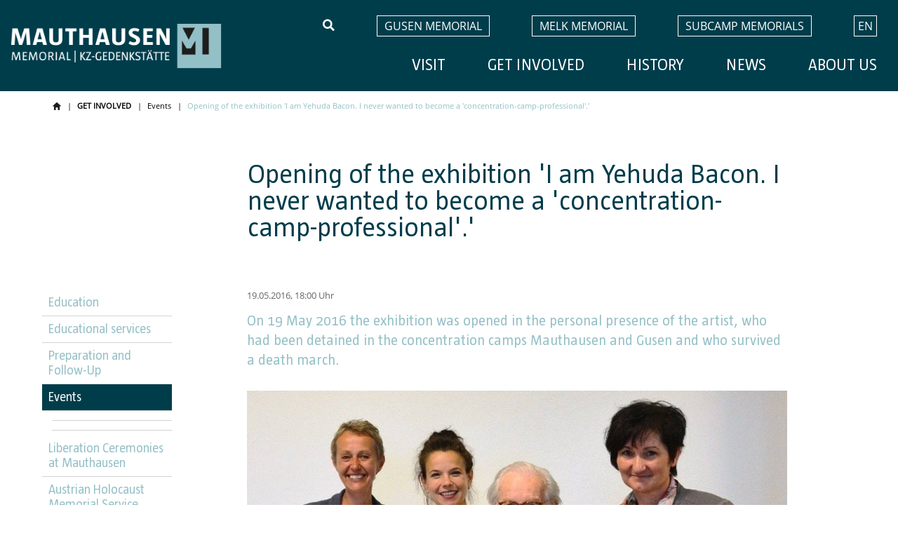

--- FILE ---
content_type: text/html;charset=UTF-8
request_url: https://www.mauthausen-memorial.org/en/Get-Involved/Events/Opening-of-the-exhibition-I-am-Yehuda-Bacon-I-never-wanted-to-become-a-concentration-camp-professional-
body_size: 5712
content:
<!doctype html>
<html lang="en" class="no-js">
<head>
<meta charset="utf-8">
<title>Opening of the exhibition 'I am Yehuda Bacon. I never wanted to become a 'concentration-camp-professional'.' - Events - KZ-Gedenkstätte Mauthausen</title>
<meta http-equiv="X-UA-Compatible" content="IE=edge">
<meta name="viewport" content="width=device-width, initial-scale=1, maximum-scale=1, user-scalable=no">
<link href="/combine?files=/assets/css/swiper.css,/assets/css/fontawesome.css,/assets/css/main.css,/assets/css/sections.css" rel="stylesheet">
<script>
// jQuery binder
(function(w,d,u){w.readyQ=[];w.bindReadyQ=[];function p(x,y){if(x=="ready"){w.bindReadyQ.push(y);}else{w.readyQ.push(x);}};var a={ready:p,bind:p};w.$=w.jQuery=function(f){if(f===d||f===u){return a}else{p(f)}}})(window,document);
</script>
<link href="/assets/css/swipebox.css" rel="stylesheet"></head>
<body class="languageFull">
<header>
<div>
<a href="/en" class="home-link">
<img src="/assets/img/header_logo.png" alt="Mauthausen" width="194" height="42">
</a>
<nav class="nav">
<div class="top-menu">
<div id="top-menu-search">
<a href="/en/Search"><i class="fas fa-search"></i></a>
<div id="top-menu-search-input-container">
<input id="top-menu-search-input" placeholder="Search..." required type="search">
<span>x</span>
</div>
</div>
<a class="hidden-sm hidden-xs" href="https://www.gusen-memorial.org/en" target="_blank">Gusen Memorial</a>
<a class="hidden-sm hidden-xs" href="https://www.melk-memorial.org/en" target="_blank">Melk Memorial</a>
<a class="hidden-sm hidden-xs" href="#" data-triggeredmenu="aussenlager">Subcamp Memorials</a>
<a href="#" class="language" data-triggeredmenu="language">en</a>
<div class="mobile-menu hidden-lg">
<a class="menu-trigger open-menu" href="#" data-triggeredmenu="mobile">
<span><i class="fas fa-3x fa-bars"></i></span>
</a>
<a class="menu-trigger close-menu" href="#" data-triggeredmenu="mobile" style="display:none">
<span><i class="fas fa-times"></i></span>
</a>
</div>
</div>
<ul class="main-menu hidden-sm hidden-xs">
<li>
<a class="menu-trigger main-menu-1" href="/en/Visit" data-triggeredmenu="menu1">Visit</a>
</li>
<li>
<a class="menu-trigger main-menu-2 active" href="/en/Get-Involved" data-triggeredmenu="menu2">Get involved</a>
</li>
<li>
<a class="menu-trigger main-menu-3" href="/en/History" data-triggeredmenu="menu3">History</a>
</li>
<li>
<a class="menu-trigger main-menu-4" href="/en/News" data-triggeredmenu="menu4">News</a>
</li>
<li>
<a class="menu-trigger main-menu-184" href="/en/About-us" data-triggeredmenu="menu5">About us</a>
</li>
</ul>
<div class="extended-menu animated-start-state">
<div class="z-index-fix">
<div class="container-menu">
<ul class="menu-container main-submenu hidden" data-menuid="menu1" id="mid-1">
<li>
<a href="/en/Visit/The-Mauthausen-Memorial">
<i class="fas size-icon-arrow fa-arrow-circle-right"></i>
The Mauthausen Memorial
</a>
</li>
<li>
<a href="/en/Visit/Visitor-Information">
<i class="fas size-icon-arrow fa-arrow-circle-right"></i>
Visitor Information
</a>
<ul>
<li>
<a href="/en/Visit/Visitor-Information/Opening-times-and-prices">
Opening times and prices
</a>
</li>
<li>
<a href="/en/Visit/Visitor-Information/How-to-get-here">
How to get here
</a>
</li>
<li>
<a href="/en/Visit/Visitor-Information/Educational-services">
Educational services
</a>
</li>
<li>
<a href="/en/Visit/Visitor-Information/Library">
Library
</a>
</li>
<li>
<a href="/en/Visit/Visitor-Information/Book-Shop-and-Information">
Book Shop and Information
</a>
</li>
<li>
<a href="/en/Visit/Visitor-Information/Bistro">
Bistro
</a>
</li>
<li>
<a href="/en/Visit/Visitor-Information/Visitor-regulations-and-TCs">
Visitor regulations and T&Cs
</a>
</li>
<li>
<a href="/en/Visit/Visitor-Information/Contact-Information">
Contact Information
</a>
</li>
</ul>
</li>
<li>
<a href="/en/Visit/Exhibitions-and-Room-of-Names">
<i class="fas size-icon-arrow fa-arrow-circle-right"></i>
Exhibitions and Room of Names
</a>
</li>
<li>
<a href="/en/Visit/Virtual-Guide">
<i class="fas size-icon-arrow fa-arrow-circle-right"></i>
Virtual Guide
</a>
<ul>
</ul>
</li>
<li>
<a href="/en/Visit/Memorials-at-the-Sites-of-Former-Subcamps">
<i class="fas size-icon-arrow fa-arrow-circle-right"></i>
Memorials at the Sites of Former Subcamps
</a>
<ul>
</ul>
</li>
</ul>
<ul class="menu-container main-submenu hidden" data-menuid="menu2" id="mid-2">
<li>
<a href="/en/Get-Involved/Education">
<i class="fas size-icon-arrow fa-arrow-circle-right"></i>
Education
</a>
<ul>
<li>
<a href="/en/Get-Involved/Education/Educational-mission">
Educational mission
</a>
</li>
<li>
<a href="/en/Get-Involved/Education/Development-and-projects">
Development and projects
</a>
</li>
</ul>
</li>
<li>
<a href="/en/Visit/Visitor-Information/Educational-services">
<i class="fas size-icon-arrow fa-arrow-circle-right"></i>
Educational services
</a>
</li>
<li>
<a href="/en/Get-Involved/Preparation-and-Follow-Up">
<i class="fas size-icon-arrow fa-arrow-circle-right"></i>
Preparation and Follow-Up
</a>
<ul>
<li>
<a href="/en/Get-Involved/Preparation-and-Follow-Up/Topics">
Topics
</a>
</li>
<li>
<a href="/en/Get-Involved/Preparation-and-Follow-Up/Teaching-suggestions">
Teaching suggestions
</a>
</li>
<li>
<a href="/en/Get-Involved/Preparation-and-Follow-Up/Aims-and-methods">
Aims and methods
</a>
</li>
<li>
<a href="/en/Get-Involved/Preparation-and-Follow-Up/Literature-and-media-(mainly-German)">
Literature and media (mainly German)
</a>
</li>
</ul>
</li>
<li>
<a href="/en/Get-Involved/Events">
<i class="fas size-icon-arrow fa-arrow-circle-right"></i>
Events
</a>
</li>
<li>
<a href="/en/Get-Involved/Liberation-Ceremonies-at-Mauthausen">
<i class="fas size-icon-arrow fa-arrow-circle-right"></i>
Liberation Ceremonies at Mauthausen
</a>
</li>
<li>
<a href="/en/Get-Involved/Austrian-Holocaust-Memorial-Service">
<i class="fas size-icon-arrow fa-arrow-circle-right"></i>
Austrian Holocaust Memorial Service
</a>
</li>
</ul>
<ul class="menu-container main-submenu hidden" data-menuid="menu3" id="mid-3">
<li>
<a href="/en/History/The-Mauthausen-Concentration-Camp-19381945">
<i class="fas size-icon-arrow fa-arrow-circle-right"></i>
The Mauthausen Concentration Camp 1938–1945
</a>
<ul>
<li>
<a href="/en/History/The-Mauthausen-Concentration-Camp-19381945/Groups-of-Prisoners">
Groups of Prisoners
</a>
</li>
<li>
<a href="/en/History/The-Mauthausen-Concentration-Camp-19381945/The-System-of-Prisoner-Functionaries">
The System of Prisoner Functionaries
</a>
</li>
<li>
<a href="/en/History/The-Mauthausen-Concentration-Camp-19381945/Camp-SS-and-Guards">
Camp SS and Guards
</a>
</li>
<li>
<a href="/en/History/The-Mauthausen-Concentration-Camp-19381945/The-Gusen-Branch-Camp">
The Gusen Branch Camp
</a>
</li>
<li>
<a href="/en/History/The-Mauthausen-Concentration-Camp-19381945/Forced-Labour-in-the-Quarries">
Forced Labour in the Quarries
</a>
</li>
<li>
<a href="/en/History/The-Mauthausen-Concentration-Camp-19381945/Murdering-the-Sick">
Murdering the Sick
</a>
</li>
<li>
<a href="/en/History/The-Mauthausen-Concentration-Camp-19381945/Rationalised-Mass-Murder">
Rationalised Mass Murder
</a>
</li>
<li>
<a href="/en/History/The-Mauthausen-Concentration-Camp-19381945/Forced-Labour-in-the-Arms-Industry">
Forced Labour in the Arms Industry
</a>
</li>
<li>
<a href="/en/History/The-Mauthausen-Concentration-Camp-19381945/Female-Prisoners">
Female Prisoners
</a>
</li>
<li>
<a href="/en/History/The-Mauthausen-Concentration-Camp-19381945/The-Final-Phase">
The Final Phase
</a>
</li>
<li>
<a href="/en/History/The-Mauthausen-Concentration-Camp-19381945/Muehlviertel-Hare-Hunt">
'Mühlviertel Hare Hunt'
</a>
</li>
<li>
<a href="/en/History/The-Mauthausen-Concentration-Camp-19381945/Liberation">
Liberation
</a>
</li>
<li>
<a href="/en/History/The-Mauthausen-Concentration-Camp-19381945/Prosecution-of-the-Perpetrators-in-the-Courts">
Prosecution of the Perpetrators in the Courts
</a>
</li>
</ul>
</li>
<li>
<a href="/en/History/The-Subcamps">
<i class="fas size-icon-arrow fa-arrow-circle-right"></i>
The Subcamps
</a>
</li>
<li>
<a href="/en/History/Witness-Testimonies">
<i class="fas size-icon-arrow fa-arrow-circle-right"></i>
Witness Testimonies
</a>
<ul>
</ul>
</li>
<li>
<a href="/en/History/History-of-the-Memorial">
<i class="fas size-icon-arrow fa-arrow-circle-right"></i>
History of the Memorial
</a>
<ul>
<li>
<a href="/en/History/History-of-the-Memorial/History-of-the-Mauthausen-Memorial">
History of the Mauthausen Memorial
</a>
</li>
<li>
<a href="/en/History/History-of-the-Memorial/History-of-the-Gusen-Memorial">
History of the Gusen Memorial
</a>
</li>
<li>
<a href="/en/History/History-of-the-Memorial/Memorials-at-the-Sites-of-Former-Subcamps-1">
Memorials at the Sites of Former Subcamps
</a>
</li>
</ul>
</li>
<li>
<a href="/en/History/Collections-and-Specialist-Library">
<i class="fas size-icon-arrow fa-arrow-circle-right"></i>
Collections and Specialist Library
</a>
<ul>
<li>
<a href="/en/History/Collections-and-Specialist-Library/Central-database">
Central database
</a>
</li>
<li>
<a href="/en/History/Collections-and-Specialist-Library/Searching-for-persons">
Searching for persons
</a>
</li>
<li>
<a href="/en/History/Collections-and-Specialist-Library/Contact">
Contact
</a>
</li>
<li>
<a href="/en/History/Collections-and-Specialist-Library/Fees-for-the-Collections-of-the-Mauthausen-Memorial">
Fees for the Collections of the Mauthausen Memorial
</a>
</li>
</ul>
</li>
<li>
<a href="/en/History/Research-Centre">
<i class="fas size-icon-arrow fa-arrow-circle-right"></i>
Research Centre
</a>
<ul>
<li>
<a href="/en/History/Research-Centre/Publications">
Publications
</a>
</li>
<li>
<a href="/en/History/Research-Centre/Mauthausen-Memorial-Research-Prize-2022">
Mauthausen Memorial Research Prize 2022
</a>
</li>
<li>
<a href="/en/History/Research-Centre/Contact-2">
Contact
</a>
</li>
</ul>
</li>
<li>
<a href="/en/History/History-of-Argentinierstrasse-13">
<i class="fas size-icon-arrow fa-arrow-circle-right"></i>
History of Argentinierstraße 13
</a>
</li>
</ul>
<ul class="menu-container main-submenu hidden" data-menuid="menu4" id="mid-4">
<li>
<a href="/en/News">
<i class="fas size-icon-arrow fa-arrow-circle-right"></i>
News
</a>
<ul>
</ul>
</li>
<li>
<a href="/en/Newsletter">
<i class="fas size-icon-arrow fa-arrow-circle-right"></i>
Newsletter
</a>
</li>
<li>
<a href="/en/News/Press-contact">
<i class="fas size-icon-arrow fa-arrow-circle-right"></i>
Press contact
</a>
</li>
</ul>
<ul class="menu-container main-submenu hidden" data-menuid="menu5" id="mid-5">
<li>
<a href="/en/About-us/Organisation">
<i class="fas size-icon-arrow fa-arrow-circle-right"></i>
Organisation
</a>
<ul>
</ul>
</li>
<li>
<a href="/en/About-us/Jobs">
<i class="fas size-icon-arrow fa-arrow-circle-right"></i>
Jobs
</a>
<ul>
<li>
<a href="/en/About-us/Jobs/Alternative-civilian-service">
Alternative civilian service
</a>
</li>
</ul>
</li>
<li>
<a href="/en/About-us/Data-Privacy">
<i class="fas size-icon-arrow fa-arrow-circle-right"></i>
Data Privacy
</a>
</li>
<li>
<a href="/en/About-us/Partners">
<i class="fas size-icon-arrow fa-arrow-circle-right"></i>
Partners
</a>
<ul>
<li>
<a href="/en/About-us/Partners/eachnamematters-light-and-sound-installation-3">
eachnamematters light and sound installation
</a>
</li>
</ul>
</li>
<li>
<a href="/en/About-us/Contact-3">
<i class="fas size-icon-arrow fa-arrow-circle-right"></i>
Contact
</a>
</li>
</ul>
<ul class="menu-container menu-container-mobile hidden" data-menuid="mobile">
<li>
<a class="hasChildren" href="#">
<span>Visit</span>
<img class="childImg" alt="" src="/assets/images/icons/arrow_down.svg">
</a>
<ul>
<li>
<a href="/en/Visit/The-Mauthausen-Memorial">
The Mauthausen Memorial
</a>
</li>
<li>
<a class="hasChildren" href="/en/Visit/Visitor-Information">	
Visitor Information
<img class="childImg" alt="" src="/assets/images/icons/arrow_down.svg">
</a>
<ul>
<li>
<a href="/en/Visit/Visitor-Information/Opening-times-and-prices">
Opening times and prices
</a>
</li>
<li>
<a href="/en/Visit/Visitor-Information/How-to-get-here">
How to get here
</a>
</li>
<li>
<a href="/en/Visit/Visitor-Information/Educational-services">
Educational services
</a>
</li>
<li>
<a href="/en/Visit/Visitor-Information/Library">
Library
</a>
</li>
<li>
<a href="/en/Visit/Visitor-Information/Book-Shop-and-Information">
Book Shop and Information
</a>
</li>
<li>
<a href="/en/Visit/Visitor-Information/Bistro">
Bistro
</a>
</li>
<li>
<a href="/en/Visit/Visitor-Information/Visitor-regulations-and-TCs">
Visitor regulations and T&Cs
</a>
</li>
<li>
<a href="/en/Visit/Visitor-Information/Contact-Information">
Contact Information
</a>
</li>
</ul>
</li>
<li>
<a href="/en/Visit/Exhibitions-and-Room-of-Names">
Exhibitions and Room of Names
</a>
</li>
<li>
<a class="hasChildren" href="/en/Visit/Virtual-Guide">	
Virtual Guide
<img class="childImg" alt="" src="/assets/images/icons/arrow_down.svg">
</a>
<ul>
</ul>
</li>
<li>
<a class="hasChildren" href="/en/Visit/Memorials-at-the-Sites-of-Former-Subcamps">	
Memorials at the Sites of Former Subcamps
<img class="childImg" alt="" src="/assets/images/icons/arrow_down.svg">
</a>
<ul>
</ul>
</li>
</ul>
</li>
<li>
<a class="hasChildren" href="#">
<span>Get involved</span>
<img class="childImg" alt="" src="/assets/images/icons/arrow_down.svg">
</a>
<ul>
<li>
<a class="hasChildren" href="/en/Get-Involved/Education">	
Education
<img class="childImg" alt="" src="/assets/images/icons/arrow_down.svg">
</a>
<ul>
<li>
<a href="/en/Get-Involved/Education/Educational-mission">
Educational mission
</a>
</li>
<li>
<a href="/en/Get-Involved/Education/Development-and-projects">
Development and projects
</a>
</li>
</ul>
</li>
<li>
<a href="/en/Visit/Visitor-Information/Educational-services">
Educational services
</a>
</li>
<li>
<a class="hasChildren" href="/en/Get-Involved/Preparation-and-Follow-Up">	
Preparation and Follow-Up
<img class="childImg" alt="" src="/assets/images/icons/arrow_down.svg">
</a>
<ul>
<li>
<a href="/en/Get-Involved/Preparation-and-Follow-Up/Topics">
Topics
</a>
</li>
<li>
<a href="/en/Get-Involved/Preparation-and-Follow-Up/Teaching-suggestions">
Teaching suggestions
</a>
</li>
<li>
<a href="/en/Get-Involved/Preparation-and-Follow-Up/Aims-and-methods">
Aims and methods
</a>
</li>
<li>
<a href="/en/Get-Involved/Preparation-and-Follow-Up/Literature-and-media-(mainly-German)">
Literature and media (mainly German)
</a>
</li>
</ul>
</li>
<li>
<a href="/en/Get-Involved/Events">
Events
</a>
</li>
<li>
<a href="/en/Get-Involved/Liberation-Ceremonies-at-Mauthausen">
Liberation Ceremonies at Mauthausen
</a>
</li>
<li>
<a href="/en/Get-Involved/Austrian-Holocaust-Memorial-Service">
Austrian Holocaust Memorial Service
</a>
</li>
</ul>
</li>
<li>
<a class="hasChildren" href="#">
<span>History</span>
<img class="childImg" alt="" src="/assets/images/icons/arrow_down.svg">
</a>
<ul>
<li>
<a class="hasChildren" href="/en/History/The-Mauthausen-Concentration-Camp-19381945">	
The Mauthausen Concentration Camp 1938–1945
<img class="childImg" alt="" src="/assets/images/icons/arrow_down.svg">
</a>
<ul>
<li>
<a href="/en/History/The-Mauthausen-Concentration-Camp-19381945/Groups-of-Prisoners">
Groups of Prisoners
</a>
</li>
<li>
<a href="/en/History/The-Mauthausen-Concentration-Camp-19381945/The-System-of-Prisoner-Functionaries">
The System of Prisoner Functionaries
</a>
</li>
<li>
<a href="/en/History/The-Mauthausen-Concentration-Camp-19381945/Camp-SS-and-Guards">
Camp SS and Guards
</a>
</li>
<li>
<a href="/en/History/The-Mauthausen-Concentration-Camp-19381945/The-Gusen-Branch-Camp">
The Gusen Branch Camp
</a>
</li>
<li>
<a href="/en/History/The-Mauthausen-Concentration-Camp-19381945/Forced-Labour-in-the-Quarries">
Forced Labour in the Quarries
</a>
</li>
<li>
<a href="/en/History/The-Mauthausen-Concentration-Camp-19381945/Murdering-the-Sick">
Murdering the Sick
</a>
</li>
<li>
<a href="/en/History/The-Mauthausen-Concentration-Camp-19381945/Rationalised-Mass-Murder">
Rationalised Mass Murder
</a>
</li>
<li>
<a href="/en/History/The-Mauthausen-Concentration-Camp-19381945/Forced-Labour-in-the-Arms-Industry">
Forced Labour in the Arms Industry
</a>
</li>
<li>
<a href="/en/History/The-Mauthausen-Concentration-Camp-19381945/Female-Prisoners">
Female Prisoners
</a>
</li>
<li>
<a href="/en/History/The-Mauthausen-Concentration-Camp-19381945/The-Final-Phase">
The Final Phase
</a>
</li>
<li>
<a href="/en/History/The-Mauthausen-Concentration-Camp-19381945/Muehlviertel-Hare-Hunt">
'Mühlviertel Hare Hunt'
</a>
</li>
<li>
<a href="/en/History/The-Mauthausen-Concentration-Camp-19381945/Liberation">
Liberation
</a>
</li>
<li>
<a href="/en/History/The-Mauthausen-Concentration-Camp-19381945/Prosecution-of-the-Perpetrators-in-the-Courts">
Prosecution of the Perpetrators in the Courts
</a>
</li>
</ul>
</li>
<li>
<a href="/en/History/The-Subcamps">
The Subcamps
</a>
</li>
<li>
<a class="hasChildren" href="/en/History/Witness-Testimonies">	
Witness Testimonies
<img class="childImg" alt="" src="/assets/images/icons/arrow_down.svg">
</a>
<ul>
</ul>
</li>
<li>
<a class="hasChildren" href="/en/History/History-of-the-Memorial">	
History of the Memorial
<img class="childImg" alt="" src="/assets/images/icons/arrow_down.svg">
</a>
<ul>
<li>
<a href="/en/History/History-of-the-Memorial/History-of-the-Mauthausen-Memorial">
History of the Mauthausen Memorial
</a>
</li>
<li>
<a href="/en/History/History-of-the-Memorial/History-of-the-Gusen-Memorial">
History of the Gusen Memorial
</a>
</li>
<li>
<a href="/en/History/History-of-the-Memorial/Memorials-at-the-Sites-of-Former-Subcamps-1">
Memorials at the Sites of Former Subcamps
</a>
</li>
</ul>
</li>
<li>
<a class="hasChildren" href="/en/History/Collections-and-Specialist-Library">	
Collections and Specialist Library
<img class="childImg" alt="" src="/assets/images/icons/arrow_down.svg">
</a>
<ul>
<li>
<a href="/en/History/Collections-and-Specialist-Library/Central-database">
Central database
</a>
</li>
<li>
<a href="/en/History/Collections-and-Specialist-Library/Searching-for-persons">
Searching for persons
</a>
</li>
<li>
<a href="/en/History/Collections-and-Specialist-Library/Contact">
Contact
</a>
</li>
<li>
<a href="/en/History/Collections-and-Specialist-Library/Fees-for-the-Collections-of-the-Mauthausen-Memorial">
Fees for the Collections of the Mauthausen Memorial
</a>
</li>
</ul>
</li>
<li>
<a class="hasChildren" href="/en/History/Research-Centre">	
Research Centre
<img class="childImg" alt="" src="/assets/images/icons/arrow_down.svg">
</a>
<ul>
<li>
<a href="/en/History/Research-Centre/Publications">
Publications
</a>
</li>
<li>
<a href="/en/History/Research-Centre/Mauthausen-Memorial-Research-Prize-2022">
Mauthausen Memorial Research Prize 2022
</a>
</li>
<li>
<a href="/en/History/Research-Centre/Contact-2">
Contact
</a>
</li>
</ul>
</li>
<li>
<a href="/en/History/History-of-Argentinierstrasse-13">
History of Argentinierstraße 13
</a>
</li>
</ul>
</li>
<li>
<a class="hasChildren" href="#">
<span>News</span>
<img class="childImg" alt="" src="/assets/images/icons/arrow_down.svg">
</a>
<ul>
<li>
<a class="hasChildren" href="/en/News">	
News
<img class="childImg" alt="" src="/assets/images/icons/arrow_down.svg">
</a>
<ul>
</ul>
</li>
<li>
<a href="/en/Newsletter">
Newsletter
</a>
</li>
<li>
<a href="/en/News/Press-contact">
Press contact
</a>
</li>
</ul>
</li>
<li>
<a class="hasChildren" href="#">
<span>About us</span>
<img class="childImg" alt="" src="/assets/images/icons/arrow_down.svg">
</a>
<ul>
<li>
<a class="hasChildren" href="/en/About-us/Organisation">	
Organisation
<img class="childImg" alt="" src="/assets/images/icons/arrow_down.svg">
</a>
<ul>
</ul>
</li>
<li>
<a class="hasChildren" href="/en/About-us/Jobs">	
Jobs
<img class="childImg" alt="" src="/assets/images/icons/arrow_down.svg">
</a>
<ul>
<li>
<a href="/en/About-us/Jobs/Alternative-civilian-service">
Alternative civilian service
</a>
</li>
</ul>
</li>
<li>
<a href="/en/About-us/Data-Privacy">
Data Privacy
</a>
</li>
<li>
<a class="hasChildren" href="/en/About-us/Partners">	
Partners
<img class="childImg" alt="" src="/assets/images/icons/arrow_down.svg">
</a>
<ul>
<li>
<a href="/en/About-us/Partners/eachnamematters-light-and-sound-installation-3">
eachnamematters light and sound installation
</a>
</li>
</ul>
</li>
<li>
<a href="/en/About-us/Contact-3">
Contact
</a>
</li>
</ul>
</li>
<li class="border-top">
<a href="https://www.gusen-memorial.org/en" target="_blank">Gusen Memorial</a>
</li>	
<li class="border-top" id="hasChildren">
<a class="hasChildren" href="#" onclick="toggleSubMenu()">
<span>Subcamp Memorials</span>
<img alt="" src="/assets/images/icons/arrow_down.svg">
</a>
<ul id="subMenu">
<li>
<a href="/en/Melk//The-Concentration-Camp-Melk" target="_blank">Melk</a>
</li>
<li>
<a href="/en/Ebensee//The-Concentration-Camp-Ebensee" target="_blank">Ebensee</a>
</li>
<li>
<a href="/en/Loibl//The-Concentration-Camp-Loibl" target="_blank">Loibl</a>
</li>
</ul>
</li>
<li class="border-top">
<a href="https://booking.mauthausen-memorial.org/en" target="_blank">Book a Tour</a>
</li>
</ul>
<ul class="menu-container small hidden" data-menuid="language">
<li>
<a href="/de/Teilnehmen/Veranstaltungen/Eroeffnung-der-Ausstellung-Ich-bin-Jehuda-Bacon-Ich-wollte-kein-Berufs-KZ-ler-werden">
<div class="country-flag country-flag-DE"></div>
Deutsch
</a>
</li>
<li class="sep">Information in</li>
<li>
<a href="/cs">
<div class="country-flag country-flag-CS"></div>
Česky
</a>
</li>
<li>
<a href="/es">
<div class="country-flag country-flag-ES"></div>
Español
</a>
</li>
<li>
<a href="/fr">
<div class="country-flag country-flag-FR"></div>
Français
</a>
</li>
<li>
<a href="/it">
<div class="country-flag country-flag-IT"></div>
Italiano
</a>
</li>
<li>
<a href="/hu">
<div class="country-flag country-flag-HU"></div>
Magyar
</a>
</li>
<li>
<a href="/nl">
<div class="country-flag country-flag-NL"></div>
Nederlands
</a>
</li>
<li>
<a href="/pl">
<div class="country-flag country-flag-PL"></div>
Polski
</a>
</li>
<li>
<a href="/ru">
<div class="country-flag country-flag-RU"></div>
ру́сский язы́к
</a>
</li>
<li>
<a href="/he">
<div class="country-flag country-flag-HE"></div>
עברית
</a>
</li>
</ul>
<ul class="menu-container small hidden" data-menuid="aussenlager">
<li>
<a href="/en/Ebensee//The-Concentration-Camp-Ebensee" target="_blank">Ebensee</a>
</li>
<li>
<a href="/en/Loibl//The-Concentration-Camp-Loibl" target="_blank">Loibl</a>
</li>
</ul>
</div>
</div>
</div>
</nav>
</div>
</header>
<nav id="breadcrumbs" class="container">
<ol class="breadcrumb">
<li><a href="/en"><img src="/assets/img/icon_home.png"></a></li>
<li><a href="/en/Get-Involved"><strong style="text-transform:uppercase;">Get Involved</strong></a></li>
<li><a href="/en/Events">Events</a></li>
<li>Opening of the exhibition 'I am Yehuda Bacon. I never wanted to become a 'concentration-camp-professional'.'</li>
</ol>
</nav>
<main class="container">
<div class="row">
<div class="col-sm-12 col-md-8 col-md-push-3">
<h1>Opening of the exhibition 'I am Yehuda Bacon. I never wanted to become a 'concentration-camp-professional'.'</h1>
</div>
</div>
<div class="row">
<div class="col-sm-12 hidden-xs hidden-sm col-md-2">
<aside class="sidebar" role="complementary">
<h2><a href="/en/Get-Involved/Education">Education</a></h2>
<h2><a href="/en/Visit/Visitor-Information/Educational-services">Educational services</a></h2>
<h2><a href="/en/Get-Involved/Preparation-and-Follow-Up">Preparation and Follow-Up</a></h2>
<h2 class="active"><a href="/en/Get-Involved/Events">Events</a></h2>
<ul>
<li><a href=""></a></li>
<li><a href=""></a></li>
<li><a href=""></a></li>
</ul>
<h2><a href="/en/Get-Involved/Liberation-Ceremonies-at-Mauthausen">Liberation Ceremonies at Mauthausen</a></h2>
<h2><a href="/en/Get-Involved/Austrian-Holocaust-Memorial-Service">Austrian Holocaust Memorial Service</a></h2>
</aside>
</div>
<div class="col-sm-12 col-md-8 col-md-push-1">
<p class="small">19.05.2016, 18:00 Uhr</p>
<p class="summary">On 19 May 2016 the exhibition was opened in the personal presence of the artist, who had been detained in the concentration camps Mauthausen and Gusen and who survived a death march.</p>
<figure class="marginBottom">
<img alt="Opening of the exhibition 'I am Yehuda Bacon. I never wanted to become a 'concentration-camp-professional'.'" class="img-responsive" src="/assets/uploads/Angelika-Schlackl-Projektverantwortliche-mit-Jehuda-Bacon-Barbara-Glueck-Gudrun-Blohberger2.jpg">
<div class="description">Yehuda Bacon with Barbara Glück, Gudrun Blohberger and Angelika Schlackl (photo credits: Mauthausen Memorial)</div>
</figure>
<div class="content-cms">
<div class="content-cms-photos">
<h4>Photo gallery <span class="fontWeightNormal">(2)</span></h4>
<ul>
<li>
<a href="/assets/uploads/Eroeffnung-der-Ausstellung-Ich-bin-Jehuda-Bacon-02.jpg" target="_blank" title="Jehuda Bacon at the exhibition opening (photo credits: Mauthausen Memorial)" class="swipebox"><img src="/assets/uploads/thumbs/Eroeffnung-der-Ausstellung-Ich-bin-Jehuda-Bacon-02.jpg" alt="Jehuda Bacon at the exhibition opening (photo credits: Mauthausen Memorial)" title="Jehuda Bacon at the exhibition opening (photo credits: Mauthausen Memorial)" width="180" height="120"></a>
</li>
<li>
<a href="/assets/uploads/Jehuda-Bacon-im-Gespraech-mit-Gaesten-der-Ausstellungseroeffnung-(1).jpg" target="_blank" title="Jehuda Bacon at the exhibition opening (photo credits: Mauthausen Memorial)" class="swipebox"><img src="/assets/uploads/thumbs/Jehuda-Bacon-im-Gespraech-mit-Gaesten-der-Ausstellungseroeffnung-(1).jpg" alt="Jehuda Bacon at the exhibition opening (photo credits: Mauthausen Memorial)" title="Jehuda Bacon at the exhibition opening (photo credits: Mauthausen Memorial)" width="180" height="120"></a>
</li>
</ul>
</div>
<script>
$(function(){
$('.swipebox').swipebox({
loopAtEnd: true,
removeBarsOnMobile: false,
useSVG: false
});
});
</script>
<p>The title of the exhibition, which&nbsp;could be seen at the Mauthausen Memorial from 19 May to 31 July 2016, is based on a quote made by the Israeli painter Yehuda Bacon. Works from the extensive Oeuvre of the internationally renowned artist&nbsp;were being shown in&nbsp;Austria&nbsp;for the first time since 1968. The end of the exhibition at Gunskirchen and its opening at the Mauthausen Memorial took place at the same time as this year&#39;s ceremonies on the occasion of the liberation of both concentration camps on 5 May 1945. These events received special emphasis by the personal presence of the artist, who had been detained in both concentration camps and who survived the death march from Mauthausen to Gunskirchen.</p><p>The welcome address was delivered by the Head of the Mauthausen Memorial, Barbara Gl&uuml;ck at the former Infirmary of the Mauthausen Memorial. Subsequently, Angelika Schlackl, initiator of the exhibition project, described the historical connection between Mauthausen and Gunskirchen, and presented biography and Oeuvre of Yehuda Bacon. A filmed portrayal offered insights into Yehuda Bacon&rsquo;s memories of his detention at Auschwitz, Mauthausen and Gunskirchen.</p><p>Curator Jens Oertel presented an introduction to the exhibition. During a joint tour of the exhibition, Yehuda Bacon talked about his Oeuvre.</p><h4><strong>Yehuda Bacon &ndash; the Artist </strong></h4><p>A 25-minute insight into the life of the artist who &#39;never wanted to become a professional concentration camp inmate&#39;&nbsp;was shown during the exhibitions at Gunskirchen and Mauthausen. The footage was shot at the Leo Baeck Institute and the Holocaust Memorial Yad Vashem in Jerusalem.</p>
</div>
</div>
</div>
</main>
<footer>
<div>
<div>
<p class="large">Stay up to date</p>
<a class="button" href="/en/Newsletter">Subscribe to our newsletter</a>
<div id="footer-social">
<a href="https://www.facebook.com/kzgedenkstaettemauthausen/" target="_blank" title="Facebook"><img alt="Facebook" src="/assets/images/icons/social-facebook.png"></a>
<a href="https://www.tiktok.com/@mauthausenmemorial" target="_blank" title="TikTok"><img alt="TikTok" src="/assets/images/icons/social-tiktok.png"></a>
<a href="https://www.instagram.com/mauthausenmemorial/" target="_blank" title="Instagram"><img alt="Instagram" src="/assets/images/icons/social-instagram.png"></a>
<a href="https://vimeo.com/user129634459" target="_blank" title="Vimeo"><img alt="Vimeo" src="/assets/images/icons/social-vimeo.png"></a>
</div>
<div class="footer-links">
<a href="/en/News/Press-contact">Press contact</a>
<a href="/en/About-us/Jobs">Jobs</a>
</div>
<p>
<a href="https://www.museumsguetesiegel.at/" target="_blank"><img src="/assets/images/logo_museumsguetesiegel.png" alt="Österreichisches Museumsgütesiegel" width="190" height="60"></a>
</p>
</div>
<div>
<p class="large">KZ-Gedenkstätte Mauthausen</p>
<p class="light">On-site information and bookings<br>Erinnerungsstraße 1, 4310 Mauthausen<br>Tel: +43 7238 2269-0</p>
<p class="light">Vienna office: Collections, Research, Library<br>Argentinierstraße 13, 1040 Wien<br>Tel: +43 1 376 3000-100</p>
<div class="footer-links">
<a class="hidden-md hidden-lg" href="/en/News/Press-contact">Press contact</a>
<a class="hidden-md hidden-lg" href="/en/About-us/Jobs">Jobs</a>
<a href="/en/Legal-Info">Legal Info</a>
<a href="/en/Data-Privacy">Data Privacy</a>
</div>
<div class="light">&copy; 2026, KZ-Gedenkstätte Mauthausen / Mauthausen Memorial</div>
</div>
</div>
</footer>
<script src="/assets/js/external/jquery.1.12.2.min.js"></script>
<script src="/assets/js/external/jquery.swipebox.js"></script>
<script>
var language = 'en';
// Handle deferred jQuery calls
(function ($, d) { $.each(readyQ, function (i, f) { $(f) }); $.each(bindReadyQ, function (i, f) { $(d).bind("ready", f) }) })(jQuery, document);
</script>
<script src="/combine?files=/assets/js/external/swiper.js,/assets/js/main.js"></script>
<script>
var _paq = window._paq = window._paq || [];_paq.push(['disableCookies']);_paq.push(['trackPageView']);_paq.push(['enableLinkTracking']);(function(){var u="//stats.mauthausen-memorial.org/";_paq.push(['setTrackerUrl', u+'matomo.php']);_paq.push(['setSiteId', '2']);var d=document, g=d.createElement('script'), s=d.getElementsByTagName('script')[0];g.type='text/javascript'; g.async=true; g.src=u+'matomo.js'; s.parentNode.insertBefore(g,s);})();
</script>
</body>
</html>

--- FILE ---
content_type: text/css;charset=UTF-8
request_url: https://www.mauthausen-memorial.org/combine?files=/assets/css/swiper.css,/assets/css/fontawesome.css,/assets/css/main.css,/assets/css/sections.css
body_size: 32464
content:
@charset "UTF-8";.swiper-container{margin:0 auto;position:relative;overflow:hidden !important;z-index:1}.swiper-container-no-flexbox .swiper-slide{float:left}.swiper-container-vertical>.swiper-wrapper{-webkit-box-orient:vertical;-moz-box-orient:vertical;-ms-flex-direction:column;-webkit-flex-direction:column;flex-direction:column}.swiper-wrapper{position:relative;width:100%;max-width:100%;box-sizing:border-box;height:100%;z-index:1;display:-webkit-box;display:-moz-box;display:-ms-flexbox;display:-webkit-flex;display:flex;-webkit-transition-property:-webkit-transform;-moz-transition-property:-moz-transform;-o-transition-property:-o-transform;-ms-transition-property:-ms-transform;transition-property:transform;-webkit-box-sizing:content-box;-moz-box-sizing:content-box;box-sizing:content-box}.swiper-container-android .swiper-slide,.swiper-wrapper{-webkit-transform:translate3d(0,0,0);-moz-transform:translate3d(0,0,0);-o-transform:translate(0,0);-ms-transform:translate3d(0,0,0);transform:translate3d(0,0,0)}.swiper-container-multirow>.swiper-wrapper{-webkit-box-lines:multiple;-moz-box-lines:multiple;-ms-flex-wrap:wrap;-webkit-flex-wrap:wrap;flex-wrap:wrap}.swiper-container-free-mode>.swiper-wrapper{-webkit-transition-timing-function:ease-out;-moz-transition-timing-function:ease-out;-ms-transition-timing-function:ease-out;-o-transition-timing-function:ease-out;transition-timing-function:ease-out;margin:0 auto}.swiper-slide{-webkit-flex-shrink:0;-ms-flex:0 0 auto;flex-shrink:0;width:100%;height:100%;position:relative;overflow:hidden}.swiper-container-autoheight,.swiper-container-autoheight .swiper-slide{height:auto}.swiper-container-autoheight .swiper-wrapper{-webkit-box-align:start;-ms-flex-align:start;-webkit-align-items:flex-start;align-items:flex-start;-webkit-transition-property:-webkit-transform,height;-moz-transition-property:-moz-transform;-o-transition-property:-o-transform;-ms-transition-property:-ms-transform;transition-property:transform,height}.swiper-container .swiper-notification{position:absolute;left:0;top:0;pointer-events:none;opacity:0;z-index:-1000}.swiper-wp8-horizontal{-ms-touch-action:pan-y;touch-action:pan-y}.swiper-wp8-vertical{-ms-touch-action:pan-x;touch-action:pan-x}.swiper-button-prev,.swiper-button-next{position:absolute;top:50%;width:27px;height:44px;margin-top:-22px;z-index:10;cursor:pointer;-moz-background-size:27px 44px;-webkit-background-size:27px 44px;background-size:27px 44px;background-position:center;background-repeat:no-repeat}.swiper-button-prev.swiper-button-disabled,.swiper-button-next.swiper-button-disabled{opacity:.35;cursor:auto;pointer-events:none}.swiper-button-prev,.swiper-container-rtl .swiper-button-next{background-image:url("data:image/svg+xml;charset=utf-8,%3Csvg%20xmlns%3D'http%3A%2F%2Fwww.w3.org%2F2000%2Fsvg'%20viewBox%3D'0%200%2027%2044'%3E%3Cpath%20d%3D'M0%2C22L22%2C0l2.1%2C2.1L4.2%2C22l19.9%2C19.9L22%2C44L0%2C22L0%2C22L0%2C22z'%20fill%3D'%23007aff'%2F%3E%3C%2Fsvg%3E");left:10px;right:auto}.swiper-button-prev.swiper-button-black,.swiper-container-rtl .swiper-button-next.swiper-button-black{background-image:url("data:image/svg+xml;charset=utf-8,%3Csvg%20xmlns%3D'http%3A%2F%2Fwww.w3.org%2F2000%2Fsvg'%20viewBox%3D'0%200%2027%2044'%3E%3Cpath%20d%3D'M0%2C22L22%2C0l2.1%2C2.1L4.2%2C22l19.9%2C19.9L22%2C44L0%2C22L0%2C22L0%2C22z'%20fill%3D'%23000000'%2F%3E%3C%2Fsvg%3E")}.swiper-button-prev.swiper-button-white,.swiper-container-rtl .swiper-button-next.swiper-button-white{background-image:url("data:image/svg+xml;charset=utf-8,%3Csvg%20xmlns%3D'http%3A%2F%2Fwww.w3.org%2F2000%2Fsvg'%20viewBox%3D'0%200%2027%2044'%3E%3Cpath%20d%3D'M0%2C22L22%2C0l2.1%2C2.1L4.2%2C22l19.9%2C19.9L22%2C44L0%2C22L0%2C22L0%2C22z'%20fill%3D'%23ffffff'%2F%3E%3C%2Fsvg%3E")}.swiper-button-next,.swiper-container-rtl .swiper-button-prev{background-image:url("data:image/svg+xml;charset=utf-8,%3Csvg%20xmlns%3D'http%3A%2F%2Fwww.w3.org%2F2000%2Fsvg'%20viewBox%3D'0%200%2027%2044'%3E%3Cpath%20d%3D'M27%2C22L27%2C22L5%2C44l-2.1-2.1L22.8%2C22L2.9%2C2.1L5%2C0L27%2C22L27%2C22z'%20fill%3D'%23007aff'%2F%3E%3C%2Fsvg%3E");right:10px;left:auto}.swiper-button-next.swiper-button-black,.swiper-container-rtl .swiper-button-prev.swiper-button-black{background-image:url("data:image/svg+xml;charset=utf-8,%3Csvg%20xmlns%3D'http%3A%2F%2Fwww.w3.org%2F2000%2Fsvg'%20viewBox%3D'0%200%2027%2044'%3E%3Cpath%20d%3D'M27%2C22L27%2C22L5%2C44l-2.1-2.1L22.8%2C22L2.9%2C2.1L5%2C0L27%2C22L27%2C22z'%20fill%3D'%23000000'%2F%3E%3C%2Fsvg%3E")}.swiper-button-next.swiper-button-white,.swiper-container-rtl .swiper-button-prev.swiper-button-white{background-image:url("data:image/svg+xml;charset=utf-8,%3Csvg%20xmlns%3D'http%3A%2F%2Fwww.w3.org%2F2000%2Fsvg'%20viewBox%3D'0%200%2027%2044'%3E%3Cpath%20d%3D'M27%2C22L27%2C22L5%2C44l-2.1-2.1L22.8%2C22L2.9%2C2.1L5%2C0L27%2C22L27%2C22z'%20fill%3D'%23ffffff'%2F%3E%3C%2Fsvg%3E")}.swiper-pagination{position:absolute;text-align:center;-webkit-transition:300ms;-moz-transition:300ms;-o-transition:300ms;transition:300ms;-webkit-transform:translate3d(0,0,0);-ms-transform:translate3d(0,0,0);-o-transform:translate3d(0,0,0);transform:translate3d(0,0,0);z-index:10}.swiper-pagination.swiper-pagination-hidden{opacity:0}.swiper-pagination-fraction,.swiper-pagination-custom,.swiper-container-horizontal>.swiper-pagination-bullets{bottom:10px;left:0;width:100%}.swiper-pagination-bullet{width:8px;height:8px;display:inline-block;border-radius:100%;background:#000;opacity:.2}button.swiper-pagination-bullet{border:0;margin:0;padding:0;box-shadow:none;-moz-appearance:none;-ms-appearance:none;-webkit-appearance:none;appearance:none}.swiper-pagination-clickable .swiper-pagination-bullet{cursor:pointer}.swiper-pagination-white .swiper-pagination-bullet{background:#fff}.swiper-pagination-bullet-active{opacity:1;background:#007aff}.swiper-pagination-white .swiper-pagination-bullet-active{background:#fff}.swiper-pagination-black .swiper-pagination-bullet-active{background:#000}.swiper-container-vertical>.swiper-pagination-bullets{right:10px;top:50%;-webkit-transform:translate3d(0,-50%,0);-moz-transform:translate3d(0,-50%,0);-o-transform:translate(0,-50%);-ms-transform:translate3d(0,-50%,0);transform:translate3d(0,-50%,0)}.swiper-container-vertical>.swiper-pagination-bullets .swiper-pagination-bullet{margin:5px 0;display:block}.swiper-container-horizontal>.swiper-pagination-bullets .swiper-pagination-bullet{margin:0 5px}.swiper-pagination-progress{background:rgba(0,0,0,0.25);position:absolute}.swiper-pagination-progress .swiper-pagination-progressbar{background:#007aff;position:absolute;left:0;top:0;width:100%;height:100%;-webkit-transform:scale(0);-ms-transform:scale(0);-o-transform:scale(0);transform:scale(0);-webkit-transform-origin:left top;-moz-transform-origin:left top;-ms-transform-origin:left top;-o-transform-origin:left top;transform-origin:left top}.swiper-container-rtl .swiper-pagination-progress .swiper-pagination-progressbar{-webkit-transform-origin:right top;-moz-transform-origin:right top;-ms-transform-origin:right top;-o-transform-origin:right top;transform-origin:right top}.swiper-container-horizontal>.swiper-pagination-progress{width:100%;height:4px;left:0;top:0}.swiper-container-vertical>.swiper-pagination-progress{width:4px;height:100%;left:0;top:0}.swiper-pagination-progress.swiper-pagination-white{background:rgba(255,255,255,0.5)}.swiper-pagination-progress.swiper-pagination-white .swiper-pagination-progressbar{background:#fff}.swiper-pagination-progress.swiper-pagination-black .swiper-pagination-progressbar{background:#000}.swiper-container-3d{-webkit-perspective:1200px;-moz-perspective:1200px;-o-perspective:1200px;perspective:1200px}.swiper-container-3d .swiper-wrapper,.swiper-container-3d .swiper-slide,.swiper-container-3d .swiper-slide-shadow-left,.swiper-container-3d .swiper-slide-shadow-right,.swiper-container-3d .swiper-slide-shadow-top,.swiper-container-3d .swiper-slide-shadow-bottom,.swiper-container-3d .swiper-cube-shadow{-webkit-transform-style:preserve-3d;-moz-transform-style:preserve-3d;-ms-transform-style:preserve-3d;transform-style:preserve-3d}.swiper-container-3d .swiper-slide-shadow-left,.swiper-container-3d .swiper-slide-shadow-right,.swiper-container-3d .swiper-slide-shadow-top,.swiper-container-3d .swiper-slide-shadow-bottom{position:absolute;left:0;top:0;width:100%;height:100%;pointer-events:none;z-index:10}.swiper-container-3d .swiper-slide-shadow-left{background-image:-webkit-gradient(linear,left top,right top,from(rgba(0,0,0,0.5)),to(rgba(0,0,0,0)));background-image:-webkit-linear-gradient(right,rgba(0,0,0,0.5),rgba(0,0,0,0));background-image:-moz-linear-gradient(right,rgba(0,0,0,0.5),rgba(0,0,0,0));background-image:-o-linear-gradient(right,rgba(0,0,0,0.5),rgba(0,0,0,0));background-image:linear-gradient(to left,rgba(0,0,0,0.5),rgba(0,0,0,0))}.swiper-container-3d .swiper-slide-shadow-right{background-image:-webkit-gradient(linear,right top,left top,from(rgba(0,0,0,0.5)),to(rgba(0,0,0,0)));background-image:-webkit-linear-gradient(left,rgba(0,0,0,0.5),rgba(0,0,0,0));background-image:-moz-linear-gradient(left,rgba(0,0,0,0.5),rgba(0,0,0,0));background-image:-o-linear-gradient(left,rgba(0,0,0,0.5),rgba(0,0,0,0));background-image:linear-gradient(to right,rgba(0,0,0,0.5),rgba(0,0,0,0))}.swiper-container-3d .swiper-slide-shadow-top{background-image:-webkit-gradient(linear,left top,left bottom,from(rgba(0,0,0,0.5)),to(rgba(0,0,0,0)));background-image:-webkit-linear-gradient(bottom,rgba(0,0,0,0.5),rgba(0,0,0,0));background-image:-moz-linear-gradient(bottom,rgba(0,0,0,0.5),rgba(0,0,0,0));background-image:-o-linear-gradient(bottom,rgba(0,0,0,0.5),rgba(0,0,0,0));background-image:linear-gradient(to top,rgba(0,0,0,0.5),rgba(0,0,0,0))}.swiper-container-3d .swiper-slide-shadow-bottom{background-image:-webkit-gradient(linear,left bottom,left top,from(rgba(0,0,0,0.5)),to(rgba(0,0,0,0)));background-image:-webkit-linear-gradient(top,rgba(0,0,0,0.5),rgba(0,0,0,0));background-image:-moz-linear-gradient(top,rgba(0,0,0,0.5),rgba(0,0,0,0));background-image:-o-linear-gradient(top,rgba(0,0,0,0.5),rgba(0,0,0,0));background-image:linear-gradient(to bottom,rgba(0,0,0,0.5),rgba(0,0,0,0))}.swiper-container-coverflow .swiper-wrapper,.swiper-container-flip .swiper-wrapper{-ms-perspective:1200px}.swiper-container-cube,.swiper-container-flip{overflow:visible}.swiper-container-cube .swiper-slide,.swiper-container-flip .swiper-slide{pointer-events:none;-webkit-backface-visibility:hidden;-moz-backface-visibility:hidden;-ms-backface-visibility:hidden;backface-visibility:hidden;z-index:1}.swiper-container-cube .swiper-slide .swiper-slide,.swiper-container-flip .swiper-slide .swiper-slide{pointer-events:none}.swiper-container-cube .swiper-slide-active,.swiper-container-flip .swiper-slide-active,.swiper-container-cube .swiper-slide-active .swiper-slide-active,.swiper-container-flip .swiper-slide-active .swiper-slide-active{pointer-events:auto}.swiper-container-cube .swiper-slide-shadow-top,.swiper-container-flip .swiper-slide-shadow-top,.swiper-container-cube .swiper-slide-shadow-bottom,.swiper-container-flip .swiper-slide-shadow-bottom,.swiper-container-cube .swiper-slide-shadow-left,.swiper-container-flip .swiper-slide-shadow-left,.swiper-container-cube .swiper-slide-shadow-right,.swiper-container-flip .swiper-slide-shadow-right{z-index:0;-webkit-backface-visibility:hidden;-moz-backface-visibility:hidden;-ms-backface-visibility:hidden;backface-visibility:hidden}.swiper-container-cube .swiper-slide{visibility:hidden;-webkit-transform-origin:0 0;-moz-transform-origin:0 0;-ms-transform-origin:0 0;transform-origin:0 0;width:100%;height:100%}.swiper-container-cube.swiper-container-rtl .swiper-slide{-webkit-transform-origin:100% 0;-moz-transform-origin:100% 0;-ms-transform-origin:100% 0;transform-origin:100% 0}.swiper-container-cube .swiper-slide-active{pointer-events:auto;visibility:visible}.swiper-container-cube .swiper-slide-next,.swiper-container-cube .swiper-slide-prev,.swiper-container-cube .swiper-slide-next+.swiper-slide{visibility:hidden !important}.swiper-container-cube .swiper-cube-shadow{position:absolute;left:0;bottom:0;width:100%;height:100%;background:#000;opacity:.6;-webkit-filter:blur(50px);filter:blur(50px);z-index:0}.swiper-container-fade.swiper-container-free-mode .swiper-slide{-webkit-transition-timing-function:ease-out;-moz-transition-timing-function:ease-out;-ms-transition-timing-function:ease-out;-o-transition-timing-function:ease-out;transition-timing-function:ease-out}.swiper-container-fade .swiper-slide{pointer-events:none;-webkit-transition-property:opacity;-moz-transition-property:opacity;-o-transition-property:opacity;transition-property:opacity}.swiper-container-fade .swiper-slide .swiper-slide{pointer-events:none}.swiper-container-fade .swiper-slide-active,.swiper-container-fade .swiper-slide-active .swiper-slide-active{pointer-events:auto}.swiper-scrollbar{border-radius:10px;position:relative;-ms-touch-action:none;background:rgba(0,0,0,0.1)}.swiper-container-horizontal>.swiper-scrollbar{position:absolute;left:1%;bottom:3px;z-index:50;height:5px;width:98%}.swiper-container-vertical>.swiper-scrollbar{position:absolute;right:3px;top:1%;z-index:50;width:5px;height:98%}.swiper-scrollbar-drag{height:100%;width:100%;position:relative;background:rgba(0,0,0,0.5);border-radius:10px;left:0;top:0}.swiper-scrollbar-cursor-drag{cursor:move}.swiper-lazy-preloader{width:42px;height:42px;position:absolute;left:50%;top:50%;margin-left:-21px;margin-top:-21px;z-index:10;-webkit-transform-origin:50%;-moz-transform-origin:50%;transform-origin:50%;-webkit-animation:swiper-preloader-spin 1s steps(12,end) infinite;-moz-animation:swiper-preloader-spin 1s steps(12,end) infinite;animation:swiper-preloader-spin 1s steps(12,end) infinite}.swiper-lazy-preloader:after{display:block;content:"";width:100%;height:100%;background-image:url("data:image/svg+xml;charset=utf-8,%3Csvg%20viewBox%3D'0%200%20120%20120'%20xmlns%3D'http%3A%2F%2Fwww.w3.org%2F2000%2Fsvg'%20xmlns%3Axlink%3D'http%3A%2F%2Fwww.w3.org%2F1999%2Fxlink'%3E%3Cdefs%3E%3Cline%20id%3D'l'%20x1%3D'60'%20x2%3D'60'%20y1%3D'7'%20y2%3D'27'%20stroke%3D'%236c6c6c'%20stroke-width%3D'11'%20stroke-linecap%3D'round'%2F%3E%3C%2Fdefs%3E%3Cg%3E%3Cuse%20xlink%3Ahref%3D'%23l'%20opacity%3D'.27'%2F%3E%3Cuse%20xlink%3Ahref%3D'%23l'%20opacity%3D'.27'%20transform%3D'rotate(30%2060%2C60)'%2F%3E%3Cuse%20xlink%3Ahref%3D'%23l'%20opacity%3D'.27'%20transform%3D'rotate(60%2060%2C60)'%2F%3E%3Cuse%20xlink%3Ahref%3D'%23l'%20opacity%3D'.27'%20transform%3D'rotate(90%2060%2C60)'%2F%3E%3Cuse%20xlink%3Ahref%3D'%23l'%20opacity%3D'.27'%20transform%3D'rotate(120%2060%2C60)'%2F%3E%3Cuse%20xlink%3Ahref%3D'%23l'%20opacity%3D'.27'%20transform%3D'rotate(150%2060%2C60)'%2F%3E%3Cuse%20xlink%3Ahref%3D'%23l'%20opacity%3D'.37'%20transform%3D'rotate(180%2060%2C60)'%2F%3E%3Cuse%20xlink%3Ahref%3D'%23l'%20opacity%3D'.46'%20transform%3D'rotate(210%2060%2C60)'%2F%3E%3Cuse%20xlink%3Ahref%3D'%23l'%20opacity%3D'.56'%20transform%3D'rotate(240%2060%2C60)'%2F%3E%3Cuse%20xlink%3Ahref%3D'%23l'%20opacity%3D'.66'%20transform%3D'rotate(270%2060%2C60)'%2F%3E%3Cuse%20xlink%3Ahref%3D'%23l'%20opacity%3D'.75'%20transform%3D'rotate(300%2060%2C60)'%2F%3E%3Cuse%20xlink%3Ahref%3D'%23l'%20opacity%3D'.85'%20transform%3D'rotate(330%2060%2C60)'%2F%3E%3C%2Fg%3E%3C%2Fsvg%3E");background-position:50%;-webkit-background-size:100%;background-size:100%;background-repeat:no-repeat}.swiper-lazy-preloader-white:after{background-image:url("data:image/svg+xml;charset=utf-8,%3Csvg%20viewBox%3D'0%200%20120%20120'%20xmlns%3D'http%3A%2F%2Fwww.w3.org%2F2000%2Fsvg'%20xmlns%3Axlink%3D'http%3A%2F%2Fwww.w3.org%2F1999%2Fxlink'%3E%3Cdefs%3E%3Cline%20id%3D'l'%20x1%3D'60'%20x2%3D'60'%20y1%3D'7'%20y2%3D'27'%20stroke%3D'%23fff'%20stroke-width%3D'11'%20stroke-linecap%3D'round'%2F%3E%3C%2Fdefs%3E%3Cg%3E%3Cuse%20xlink%3Ahref%3D'%23l'%20opacity%3D'.27'%2F%3E%3Cuse%20xlink%3Ahref%3D'%23l'%20opacity%3D'.27'%20transform%3D'rotate(30%2060%2C60)'%2F%3E%3Cuse%20xlink%3Ahref%3D'%23l'%20opacity%3D'.27'%20transform%3D'rotate(60%2060%2C60)'%2F%3E%3Cuse%20xlink%3Ahref%3D'%23l'%20opacity%3D'.27'%20transform%3D'rotate(90%2060%2C60)'%2F%3E%3Cuse%20xlink%3Ahref%3D'%23l'%20opacity%3D'.27'%20transform%3D'rotate(120%2060%2C60)'%2F%3E%3Cuse%20xlink%3Ahref%3D'%23l'%20opacity%3D'.27'%20transform%3D'rotate(150%2060%2C60)'%2F%3E%3Cuse%20xlink%3Ahref%3D'%23l'%20opacity%3D'.37'%20transform%3D'rotate(180%2060%2C60)'%2F%3E%3Cuse%20xlink%3Ahref%3D'%23l'%20opacity%3D'.46'%20transform%3D'rotate(210%2060%2C60)'%2F%3E%3Cuse%20xlink%3Ahref%3D'%23l'%20opacity%3D'.56'%20transform%3D'rotate(240%2060%2C60)'%2F%3E%3Cuse%20xlink%3Ahref%3D'%23l'%20opacity%3D'.66'%20transform%3D'rotate(270%2060%2C60)'%2F%3E%3Cuse%20xlink%3Ahref%3D'%23l'%20opacity%3D'.75'%20transform%3D'rotate(300%2060%2C60)'%2F%3E%3Cuse%20xlink%3Ahref%3D'%23l'%20opacity%3D'.85'%20transform%3D'rotate(330%2060%2C60)'%2F%3E%3C%2Fg%3E%3C%2Fsvg%3E")}@-webkit-keyframes swiper-preloader-spin{100%{-webkit-transform:rotate(360deg)}}@keyframes swiper-preloader-spin{100%{transform:rotate(360deg)}}.fa,.fab,.fal,.far,.fas{-moz-osx-font-smoothing:grayscale;-webkit-font-smoothing:antialiased;display:inline-block;font-style:normal;font-variant:normal;text-rendering:auto;line-height:1}.fa-lg{font-size:1.33333em;line-height:.75em;vertical-align:-.0667em}.fa-xs{font-size:.75em}.fa-sm{font-size:.875em}.fa-1x{font-size:1em}.fa-2x{font-size:2em}.fa-3x{font-size:3em}.fa-4x{font-size:4em}.fa-5x{font-size:5em}.fa-6x{font-size:6em}.fa-7x{font-size:7em}.fa-8x{font-size:8em}.fa-9x{font-size:9em}.fa-10x{font-size:10em}.fa-fw{text-align:center;width:1.25em}.fa-ul{list-style-type:none;margin-left:2.5em;padding-left:0}.fa-ul>li{position:relative}.fa-li{left:-2em;position:absolute;text-align:center;width:2em;line-height:inherit}.fa-border{border:.08em solid #eee;border-radius:.1em;padding:.2em .25em .15em}.fa-pull-left{float:left}.fa-pull-right{float:right}.fa.fa-pull-left,.fab.fa-pull-left,.fal.fa-pull-left,.far.fa-pull-left,.fas.fa-pull-left{margin-right:.3em}.fa.fa-pull-right,.fab.fa-pull-right,.fal.fa-pull-right,.far.fa-pull-right,.fas.fa-pull-right{margin-left:.3em}.fa-spin{animation:fa-spin 2s infinite linear}.fa-pulse{animation:fa-spin 1s infinite steps(8)}@keyframes fa-spin{0{transform:rotate(0)}to{transform:rotate(1turn)}}.fa-rotate-90{-ms-filter:"progid:DXImageTransform.Microsoft.BasicImage(rotation=1)";transform:rotate(90deg)}.fa-rotate-180{-ms-filter:"progid:DXImageTransform.Microsoft.BasicImage(rotation=2)";transform:rotate(180deg)}.fa-rotate-270{-ms-filter:"progid:DXImageTransform.Microsoft.BasicImage(rotation=3)";transform:rotate(270deg)}.fa-flip-horizontal{-ms-filter:"progid:DXImageTransform.Microsoft.BasicImage(rotation=0, mirror=1)";transform:scaleX(-1)}.fa-flip-vertical{transform:scaleY(-1)}.fa-flip-both,.fa-flip-horizontal.fa-flip-vertical,.fa-flip-vertical{-ms-filter:"progid:DXImageTransform.Microsoft.BasicImage(rotation=2, mirror=1)"}.fa-flip-both,.fa-flip-horizontal.fa-flip-vertical{transform:scale(-1)}:root .fa-flip-both,:root .fa-flip-horizontal,:root .fa-flip-vertical,:root .fa-rotate-90,:root .fa-rotate-180,:root .fa-rotate-270{filter:none}.fa-stack{display:inline-block;height:2em;line-height:2em;position:relative;vertical-align:middle;width:2.5em}.fa-stack-1x,.fa-stack-2x{left:0;position:absolute;text-align:center;width:100%}.fa-stack-1x{line-height:inherit}.fa-stack-2x{font-size:2em}.fa-inverse{color:#fff}.fa-500px:before{content:"\f26e"}.fa-accessible-icon:before{content:"\f368"}.fa-accusoft:before{content:"\f369"}.fa-acquisitions-incorporated:before{content:"\f6af"}.fa-ad:before{content:"\f641"}.fa-address-book:before{content:"\f2b9"}.fa-address-card:before{content:"\f2bb"}.fa-adjust:before{content:"\f042"}.fa-adn:before{content:"\f170"}.fa-adobe:before{content:"\f778"}.fa-adversal:before{content:"\f36a"}.fa-affiliatetheme:before{content:"\f36b"}.fa-air-freshener:before{content:"\f5d0"}.fa-algolia:before{content:"\f36c"}.fa-align-center:before{content:"\f037"}.fa-align-justify:before{content:"\f039"}.fa-align-left:before{content:"\f036"}.fa-align-right:before{content:"\f038"}.fa-alipay:before{content:"\f642"}.fa-allergies:before{content:"\f461"}.fa-amazon:before{content:"\f270"}.fa-amazon-pay:before{content:"\f42c"}.fa-ambulance:before{content:"\f0f9"}.fa-american-sign-language-interpreting:before{content:"\f2a3"}.fa-amilia:before{content:"\f36d"}.fa-anchor:before{content:"\f13d"}.fa-android:before{content:"\f17b"}.fa-angellist:before{content:"\f209"}.fa-angle-double-down:before{content:"\f103"}.fa-angle-double-left:before{content:"\f100"}.fa-angle-double-right:before{content:"\f101"}.fa-angle-double-up:before{content:"\f102"}.fa-angle-down:before{content:"\f107"}.fa-angle-left:before{content:"\f104"}.fa-angle-right:before{content:"\f105"}.fa-angle-up:before{content:"\f106"}.fa-angry:before{content:"\f556"}.fa-angrycreative:before{content:"\f36e"}.fa-angular:before{content:"\f420"}.fa-ankh:before{content:"\f644"}.fa-app-store:before{content:"\f36f"}.fa-app-store-ios:before{content:"\f370"}.fa-apper:before{content:"\f371"}.fa-apple:before{content:"\f179"}.fa-apple-alt:before{content:"\f5d1"}.fa-apple-pay:before{content:"\f415"}.fa-archive:before{content:"\f187"}.fa-archway:before{content:"\f557"}.fa-arrow-alt-circle-down:before{content:"\f358"}.fa-arrow-alt-circle-left:before{content:"\f359"}.fa-arrow-alt-circle-right:before{content:"\f35a"}.fa-arrow-alt-circle-up:before{content:"\f35b"}.fa-arrow-circle-down:before{content:"\f0ab"}.fa-arrow-circle-left:before{content:"\f0a8"}.fa-arrow-circle-right:before{content:"\f0a9"}.fa-arrow-circle-up:before{content:"\f0aa"}.fa-arrow-down:before{content:"\f063"}.fa-arrow-left:before{content:"\f060"}.fa-arrow-right:before{content:"\f061"}.fa-arrow-up:before{content:"\f062"}.fa-arrows-alt:before{content:"\f0b2"}.fa-arrows-alt-h:before{content:"\f337"}.fa-arrows-alt-v:before{content:"\f338"}.fa-artstation:before{content:"\f77a"}.fa-assistive-listening-systems:before{content:"\f2a2"}.fa-asterisk:before{content:"\f069"}.fa-asymmetrik:before{content:"\f372"}.fa-at:before{content:"\f1fa"}.fa-atlas:before{content:"\f558"}.fa-atlassian:before{content:"\f77b"}.fa-atom:before{content:"\f5d2"}.fa-audible:before{content:"\f373"}.fa-audio-description:before{content:"\f29e"}.fa-autoprefixer:before{content:"\f41c"}.fa-avianex:before{content:"\f374"}.fa-aviato:before{content:"\f421"}.fa-award:before{content:"\f559"}.fa-aws:before{content:"\f375"}.fa-baby:before{content:"\f77c"}.fa-baby-carriage:before{content:"\f77d"}.fa-backspace:before{content:"\f55a"}.fa-backward:before{content:"\f04a"}.fa-bacon:before{content:"\f7e5"}.fa-balance-scale:before{content:"\f24e"}.fa-ban:before{content:"\f05e"}.fa-band-aid:before{content:"\f462"}.fa-bandcamp:before{content:"\f2d5"}.fa-barcode:before{content:"\f02a"}.fa-bars:before{content:"\f0c9"}.fa-baseball-ball:before{content:"\f433"}.fa-basketball-ball:before{content:"\f434"}.fa-bath:before{content:"\f2cd"}.fa-battery-empty:before{content:"\f244"}.fa-battery-full:before{content:"\f240"}.fa-battery-half:before{content:"\f242"}.fa-battery-quarter:before{content:"\f243"}.fa-battery-three-quarters:before{content:"\f241"}.fa-bed:before{content:"\f236"}.fa-beer:before{content:"\f0fc"}.fa-behance:before{content:"\f1b4"}.fa-behance-square:before{content:"\f1b5"}.fa-bell:before{content:"\f0f3"}.fa-bell-slash:before{content:"\f1f6"}.fa-bezier-curve:before{content:"\f55b"}.fa-bible:before{content:"\f647"}.fa-bicycle:before{content:"\f206"}.fa-bimobject:before{content:"\f378"}.fa-binoculars:before{content:"\f1e5"}.fa-biohazard:before{content:"\f780"}.fa-birthday-cake:before{content:"\f1fd"}.fa-bitbucket:before{content:"\f171"}.fa-bitcoin:before{content:"\f379"}.fa-bity:before{content:"\f37a"}.fa-black-tie:before{content:"\f27e"}.fa-blackberry:before{content:"\f37b"}.fa-blender:before{content:"\f517"}.fa-blender-phone:before{content:"\f6b6"}.fa-blind:before{content:"\f29d"}.fa-blog:before{content:"\f781"}.fa-blogger:before{content:"\f37c"}.fa-blogger-b:before{content:"\f37d"}.fa-bluetooth:before{content:"\f293"}.fa-bluetooth-b:before{content:"\f294"}.fa-bold:before{content:"\f032"}.fa-bolt:before{content:"\f0e7"}.fa-bomb:before{content:"\f1e2"}.fa-bone:before{content:"\f5d7"}.fa-bong:before{content:"\f55c"}.fa-book:before{content:"\f02d"}.fa-book-dead:before{content:"\f6b7"}.fa-book-medical:before{content:"\f7e6"}.fa-book-open:before{content:"\f518"}.fa-book-reader:before{content:"\f5da"}.fa-bookmark:before{content:"\f02e"}.fa-bowling-ball:before{content:"\f436"}.fa-box:before{content:"\f466"}.fa-box-open:before{content:"\f49e"}.fa-boxes:before{content:"\f468"}.fa-braille:before{content:"\f2a1"}.fa-brain:before{content:"\f5dc"}.fa-bread-slice:before{content:"\f7ec"}.fa-briefcase:before{content:"\f0b1"}.fa-briefcase-medical:before{content:"\f469"}.fa-broadcast-tower:before{content:"\f519"}.fa-broom:before{content:"\f51a"}.fa-brush:before{content:"\f55d"}.fa-btc:before{content:"\f15a"}.fa-bug:before{content:"\f188"}.fa-building:before{content:"\f1ad"}.fa-bullhorn:before{content:"\f0a1"}.fa-bullseye:before{content:"\f140"}.fa-burn:before{content:"\f46a"}.fa-buromobelexperte:before{content:"\f37f"}.fa-bus:before{content:"\f207"}.fa-bus-alt:before{content:"\f55e"}.fa-business-time:before{content:"\f64a"}.fa-buysellads:before{content:"\f20d"}.fa-calculator:before{content:"\f1ec"}.fa-calendar:before{content:"\f133"}.fa-calendar-alt:before{content:"\f073"}.fa-calendar-check:before{content:"\f274"}.fa-calendar-day:before{content:"\f783"}.fa-calendar-minus:before{content:"\f272"}.fa-calendar-plus:before{content:"\f271"}.fa-calendar-times:before{content:"\f273"}.fa-calendar-week:before{content:"\f784"}.fa-camera:before{content:"\f030"}.fa-camera-retro:before{content:"\f083"}.fa-campground:before{content:"\f6bb"}.fa-canadian-maple-leaf:before{content:"\f785"}.fa-candy-cane:before{content:"\f786"}.fa-cannabis:before{content:"\f55f"}.fa-capsules:before{content:"\f46b"}.fa-car:before{content:"\f1b9"}.fa-car-alt:before{content:"\f5de"}.fa-car-battery:before{content:"\f5df"}.fa-car-crash:before{content:"\f5e1"}.fa-car-side:before{content:"\f5e4"}.fa-caret-down:before{content:"\f0d7"}.fa-caret-left:before{content:"\f0d9"}.fa-caret-right:before{content:"\f0da"}.fa-caret-square-down:before{content:"\f150"}.fa-caret-square-left:before{content:"\f191"}.fa-caret-square-right:before{content:"\f152"}.fa-caret-square-up:before{content:"\f151"}.fa-caret-up:before{content:"\f0d8"}.fa-carrot:before{content:"\f787"}.fa-cart-arrow-down:before{content:"\f218"}.fa-cart-plus:before{content:"\f217"}.fa-cash-register:before{content:"\f788"}.fa-cat:before{content:"\f6be"}.fa-cc-amazon-pay:before{content:"\f42d"}.fa-cc-amex:before{content:"\f1f3"}.fa-cc-apple-pay:before{content:"\f416"}.fa-cc-diners-club:before{content:"\f24c"}.fa-cc-discover:before{content:"\f1f2"}.fa-cc-jcb:before{content:"\f24b"}.fa-cc-mastercard:before{content:"\f1f1"}.fa-cc-paypal:before{content:"\f1f4"}.fa-cc-stripe:before{content:"\f1f5"}.fa-cc-visa:before{content:"\f1f0"}.fa-centercode:before{content:"\f380"}.fa-centos:before{content:"\f789"}.fa-certificate:before{content:"\f0a3"}.fa-chair:before{content:"\f6c0"}.fa-chalkboard:before{content:"\f51b"}.fa-chalkboard-teacher:before{content:"\f51c"}.fa-charging-station:before{content:"\f5e7"}.fa-chart-area:before{content:"\f1fe"}.fa-chart-bar:before{content:"\f080"}.fa-chart-line:before{content:"\f201"}.fa-chart-pie:before{content:"\f200"}.fa-check:before{content:"\f00c"}.fa-check-circle:before{content:"\f058"}.fa-check-double:before{content:"\f560"}.fa-check-square:before{content:"\f14a"}.fa-cheese:before{content:"\f7ef"}.fa-chess:before{content:"\f439"}.fa-chess-bishop:before{content:"\f43a"}.fa-chess-board:before{content:"\f43c"}.fa-chess-king:before{content:"\f43f"}.fa-chess-knight:before{content:"\f441"}.fa-chess-pawn:before{content:"\f443"}.fa-chess-queen:before{content:"\f445"}.fa-chess-rook:before{content:"\f447"}.fa-chevron-circle-down:before{content:"\f13a"}.fa-chevron-circle-left:before{content:"\f137"}.fa-chevron-circle-right:before{content:"\f138"}.fa-chevron-circle-up:before{content:"\f139"}.fa-chevron-down:before{content:"\f078"}.fa-chevron-left:before{content:"\f053"}.fa-chevron-right:before{content:"\f054"}.fa-chevron-up:before{content:"\f077"}.fa-child:before{content:"\f1ae"}.fa-chrome:before{content:"\f268"}.fa-church:before{content:"\f51d"}.fa-circle:before{content:"\f111"}.fa-circle-notch:before{content:"\f1ce"}.fa-city:before{content:"\f64f"}.fa-clinic-medical:before{content:"\f7f2"}.fa-clipboard:before{content:"\f328"}.fa-clipboard-check:before{content:"\f46c"}.fa-clipboard-list:before{content:"\f46d"}.fa-clock:before{content:"\f017"}.fa-clone:before{content:"\f24d"}.fa-closed-captioning:before{content:"\f20a"}.fa-cloud:before{content:"\f0c2"}.fa-cloud-download-alt:before{content:"\f381"}.fa-cloud-meatball:before{content:"\f73b"}.fa-cloud-moon:before{content:"\f6c3"}.fa-cloud-moon-rain:before{content:"\f73c"}.fa-cloud-rain:before{content:"\f73d"}.fa-cloud-showers-heavy:before{content:"\f740"}.fa-cloud-sun:before{content:"\f6c4"}.fa-cloud-sun-rain:before{content:"\f743"}.fa-cloud-upload-alt:before{content:"\f382"}.fa-cloudscale:before{content:"\f383"}.fa-cloudsmith:before{content:"\f384"}.fa-cloudversify:before{content:"\f385"}.fa-cocktail:before{content:"\f561"}.fa-code:before{content:"\f121"}.fa-code-branch:before{content:"\f126"}.fa-codepen:before{content:"\f1cb"}.fa-codiepie:before{content:"\f284"}.fa-coffee:before{content:"\f0f4"}.fa-cog:before{content:"\f013"}.fa-cogs:before{content:"\f085"}.fa-coins:before{content:"\f51e"}.fa-columns:before{content:"\f0db"}.fa-comment:before{content:"\f075"}.fa-comment-alt:before{content:"\f27a"}.fa-comment-dollar:before{content:"\f651"}.fa-comment-dots:before{content:"\f4ad"}.fa-comment-medical:before{content:"\f7f5"}.fa-comment-slash:before{content:"\f4b3"}.fa-comments:before{content:"\f086"}.fa-comments-dollar:before{content:"\f653"}.fa-compact-disc:before{content:"\f51f"}.fa-compass:before{content:"\f14e"}.fa-compress:before{content:"\f066"}.fa-compress-arrows-alt:before{content:"\f78c"}.fa-concierge-bell:before{content:"\f562"}.fa-confluence:before{content:"\f78d"}.fa-connectdevelop:before{content:"\f20e"}.fa-contao:before{content:"\f26d"}.fa-cookie:before{content:"\f563"}.fa-cookie-bite:before{content:"\f564"}.fa-copy:before{content:"\f0c5"}.fa-copyright:before{content:"\f1f9"}.fa-couch:before{content:"\f4b8"}.fa-cpanel:before{content:"\f388"}.fa-creative-commons:before{content:"\f25e"}.fa-creative-commons-by:before{content:"\f4e7"}.fa-creative-commons-nc:before{content:"\f4e8"}.fa-creative-commons-nc-eu:before{content:"\f4e9"}.fa-creative-commons-nc-jp:before{content:"\f4ea"}.fa-creative-commons-nd:before{content:"\f4eb"}.fa-creative-commons-pd:before{content:"\f4ec"}.fa-creative-commons-pd-alt:before{content:"\f4ed"}.fa-creative-commons-remix:before{content:"\f4ee"}.fa-creative-commons-sa:before{content:"\f4ef"}.fa-creative-commons-sampling:before{content:"\f4f0"}.fa-creative-commons-sampling-plus:before{content:"\f4f1"}.fa-creative-commons-share:before{content:"\f4f2"}.fa-creative-commons-zero:before{content:"\f4f3"}.fa-credit-card:before{content:"\f09d"}.fa-critical-role:before{content:"\f6c9"}.fa-crop:before{content:"\f125"}.fa-crop-alt:before{content:"\f565"}.fa-cross:before{content:"\f654"}.fa-crosshairs:before{content:"\f05b"}.fa-crow:before{content:"\f520"}.fa-crown:before{content:"\f521"}.fa-crutch:before{content:"\f7f7"}.fa-css3:before{content:"\f13c"}.fa-css3-alt:before{content:"\f38b"}.fa-cube:before{content:"\f1b2"}.fa-cubes:before{content:"\f1b3"}.fa-cut:before{content:"\f0c4"}.fa-cuttlefish:before{content:"\f38c"}.fa-d-and-d:before{content:"\f38d"}.fa-d-and-d-beyond:before{content:"\f6ca"}.fa-dashcube:before{content:"\f210"}.fa-database:before{content:"\f1c0"}.fa-deaf:before{content:"\f2a4"}.fa-delicious:before{content:"\f1a5"}.fa-democrat:before{content:"\f747"}.fa-deploydog:before{content:"\f38e"}.fa-deskpro:before{content:"\f38f"}.fa-desktop:before{content:"\f108"}.fa-dev:before{content:"\f6cc"}.fa-deviantart:before{content:"\f1bd"}.fa-dharmachakra:before{content:"\f655"}.fa-dhl:before{content:"\f790"}.fa-diagnoses:before{content:"\f470"}.fa-diaspora:before{content:"\f791"}.fa-dice:before{content:"\f522"}.fa-dice-d20:before{content:"\f6cf"}.fa-dice-d6:before{content:"\f6d1"}.fa-dice-five:before{content:"\f523"}.fa-dice-four:before{content:"\f524"}.fa-dice-one:before{content:"\f525"}.fa-dice-six:before{content:"\f526"}.fa-dice-three:before{content:"\f527"}.fa-dice-two:before{content:"\f528"}.fa-digg:before{content:"\f1a6"}.fa-digital-ocean:before{content:"\f391"}.fa-digital-tachograph:before{content:"\f566"}.fa-directions:before{content:"\f5eb"}.fa-discord:before{content:"\f392"}.fa-discourse:before{content:"\f393"}.fa-divide:before{content:"\f529"}.fa-dizzy:before{content:"\f567"}.fa-dna:before{content:"\f471"}.fa-dochub:before{content:"\f394"}.fa-docker:before{content:"\f395"}.fa-dog:before{content:"\f6d3"}.fa-dollar-sign:before{content:"\f155"}.fa-dolly:before{content:"\f472"}.fa-dolly-flatbed:before{content:"\f474"}.fa-donate:before{content:"\f4b9"}.fa-door-closed:before{content:"\f52a"}.fa-door-open:before{content:"\f52b"}.fa-dot-circle:before{content:"\f192"}.fa-dove:before{content:"\f4ba"}.fa-download:before{content:"\f019"}.fa-draft2digital:before{content:"\f396"}.fa-drafting-compass:before{content:"\f568"}.fa-dragon:before{content:"\f6d5"}.fa-draw-polygon:before{content:"\f5ee"}.fa-dribbble:before{content:"\f17d"}.fa-dribbble-square:before{content:"\f397"}.fa-dropbox:before{content:"\f16b"}.fa-drum:before{content:"\f569"}.fa-drum-steelpan:before{content:"\f56a"}.fa-drumstick-bite:before{content:"\f6d7"}.fa-drupal:before{content:"\f1a9"}.fa-dumbbell:before{content:"\f44b"}.fa-dumpster:before{content:"\f793"}.fa-dumpster-fire:before{content:"\f794"}.fa-dungeon:before{content:"\f6d9"}.fa-dyalog:before{content:"\f399"}.fa-earlybirds:before{content:"\f39a"}.fa-ebay:before{content:"\f4f4"}.fa-edge:before{content:"\f282"}.fa-edit:before{content:"\f044"}.fa-egg:before{content:"\f7fb"}.fa-eject:before{content:"\f052"}.fa-elementor:before{content:"\f430"}.fa-ellipsis-h:before{content:"\f141"}.fa-ellipsis-v:before{content:"\f142"}.fa-ello:before{content:"\f5f1"}.fa-ember:before{content:"\f423"}.fa-empire:before{content:"\f1d1"}.fa-envelope:before{content:"\f0e0"}.fa-envelope-open:before{content:"\f2b6"}.fa-envelope-open-text:before{content:"\f658"}.fa-envelope-square:before{content:"\f199"}.fa-envira:before{content:"\f299"}.fa-equals:before{content:"\f52c"}.fa-eraser:before{content:"\f12d"}.fa-erlang:before{content:"\f39d"}.fa-ethereum:before{content:"\f42e"}.fa-ethernet:before{content:"\f796"}.fa-etsy:before{content:"\f2d7"}.fa-euro-sign:before{content:"\f153"}.fa-exchange-alt:before{content:"\f362"}.fa-exclamation:before{content:"\f12a"}.fa-exclamation-circle:before{content:"\f06a"}.fa-exclamation-triangle:before{content:"\f071"}.fa-expand:before{content:"\f065"}.fa-expand-arrows-alt:before{content:"\f31e"}.fa-expeditedssl:before{content:"\f23e"}.fa-external-link-alt:before{content:"\f35d"}.fa-external-link-square-alt:before{content:"\f360"}.fa-eye:before{content:"\f06e"}.fa-eye-dropper:before{content:"\f1fb"}.fa-eye-slash:before{content:"\f070"}.fa-facebook:before{content:"\f09a"}.fa-facebook-f:before{content:"\f39e"}.fa-facebook-messenger:before{content:"\f39f"}.fa-facebook-square:before{content:"\f082"}.fa-fantasy-flight-games:before{content:"\f6dc"}.fa-fast-backward:before{content:"\f049"}.fa-fast-forward:before{content:"\f050"}.fa-fax:before{content:"\f1ac"}.fa-feather:before{content:"\f52d"}.fa-feather-alt:before{content:"\f56b"}.fa-fedex:before{content:"\f797"}.fa-fedora:before{content:"\f798"}.fa-female:before{content:"\f182"}.fa-fighter-jet:before{content:"\f0fb"}.fa-figma:before{content:"\f799"}.fa-file:before{content:"\f15b"}.fa-file-alt:before{content:"\f15c"}.fa-file-archive:before{content:"\f1c6"}.fa-file-audio:before{content:"\f1c7"}.fa-file-code:before{content:"\f1c9"}.fa-file-contract:before{content:"\f56c"}.fa-file-csv:before{content:"\f6dd"}.fa-file-download:before{content:"\f56d"}.fa-file-excel:before{content:"\f1c3"}.fa-file-export:before{content:"\f56e"}.fa-file-image:before{content:"\f1c5"}.fa-file-import:before{content:"\f56f"}.fa-file-invoice:before{content:"\f570"}.fa-file-invoice-dollar:before{content:"\f571"}.fa-file-medical:before{content:"\f477"}.fa-file-medical-alt:before{content:"\f478"}.fa-file-pdf:before{content:"\f1c1"}.fa-file-powerpoint:before{content:"\f1c4"}.fa-file-prescription:before{content:"\f572"}.fa-file-signature:before{content:"\f573"}.fa-file-upload:before{content:"\f574"}.fa-file-video:before{content:"\f1c8"}.fa-file-word:before{content:"\f1c2"}.fa-fill:before{content:"\f575"}.fa-fill-drip:before{content:"\f576"}.fa-film:before{content:"\f008"}.fa-filter:before{content:"\f0b0"}.fa-fingerprint:before{content:"\f577"}.fa-fire:before{content:"\f06d"}.fa-fire-alt:before{content:"\f7e4"}.fa-fire-extinguisher:before{content:"\f134"}.fa-firefox:before{content:"\f269"}.fa-first-aid:before{content:"\f479"}.fa-first-order:before{content:"\f2b0"}.fa-first-order-alt:before{content:"\f50a"}.fa-firstdraft:before{content:"\f3a1"}.fa-fish:before{content:"\f578"}.fa-fist-raised:before{content:"\f6de"}.fa-flag:before{content:"\f024"}.fa-flag-checkered:before{content:"\f11e"}.fa-flag-usa:before{content:"\f74d"}.fa-flask:before{content:"\f0c3"}.fa-flickr:before{content:"\f16e"}.fa-flipboard:before{content:"\f44d"}.fa-flushed:before{content:"\f579"}.fa-fly:before{content:"\f417"}.fa-folder:before{content:"\f07b"}.fa-folder-minus:before{content:"\f65d"}.fa-folder-open:before{content:"\f07c"}.fa-folder-plus:before{content:"\f65e"}.fa-font:before{content:"\f031"}.fa-font-awesome:before{content:"\f2b4"}.fa-font-awesome-alt:before{content:"\f35c"}.fa-font-awesome-flag:before{content:"\f425"}.fa-font-awesome-logo-full:before{content:"\f4e6"}.fa-fonticons:before{content:"\f280"}.fa-fonticons-fi:before{content:"\f3a2"}.fa-football-ball:before{content:"\f44e"}.fa-fort-awesome:before{content:"\f286"}.fa-fort-awesome-alt:before{content:"\f3a3"}.fa-forumbee:before{content:"\f211"}.fa-forward:before{content:"\f04e"}.fa-foursquare:before{content:"\f180"}.fa-free-code-camp:before{content:"\f2c5"}.fa-freebsd:before{content:"\f3a4"}.fa-frog:before{content:"\f52e"}.fa-frown:before{content:"\f119"}.fa-frown-open:before{content:"\f57a"}.fa-fulcrum:before{content:"\f50b"}.fa-funnel-dollar:before{content:"\f662"}.fa-futbol:before{content:"\f1e3"}.fa-galactic-republic:before{content:"\f50c"}.fa-galactic-senate:before{content:"\f50d"}.fa-gamepad:before{content:"\f11b"}.fa-gas-pump:before{content:"\f52f"}.fa-gavel:before{content:"\f0e3"}.fa-gem:before{content:"\f3a5"}.fa-genderless:before{content:"\f22d"}.fa-get-pocket:before{content:"\f265"}.fa-gg:before{content:"\f260"}.fa-gg-circle:before{content:"\f261"}.fa-ghost:before{content:"\f6e2"}.fa-gift:before{content:"\f06b"}.fa-gifts:before{content:"\f79c"}.fa-git:before{content:"\f1d3"}.fa-git-square:before{content:"\f1d2"}.fa-github:before{content:"\f09b"}.fa-github-alt:before{content:"\f113"}.fa-github-square:before{content:"\f092"}.fa-gitkraken:before{content:"\f3a6"}.fa-gitlab:before{content:"\f296"}.fa-gitter:before{content:"\f426"}.fa-glass-cheers:before{content:"\f79f"}.fa-glass-martini:before{content:"\f000"}.fa-glass-martini-alt:before{content:"\f57b"}.fa-glass-whiskey:before{content:"\f7a0"}.fa-glasses:before{content:"\f530"}.fa-glide:before{content:"\f2a5"}.fa-glide-g:before{content:"\f2a6"}.fa-globe:before{content:"\f0ac"}.fa-globe-africa:before{content:"\f57c"}.fa-globe-americas:before{content:"\f57d"}.fa-globe-asia:before{content:"\f57e"}.fa-globe-europe:before{content:"\f7a2"}.fa-gofore:before{content:"\f3a7"}.fa-golf-ball:before{content:"\f450"}.fa-goodreads:before{content:"\f3a8"}.fa-goodreads-g:before{content:"\f3a9"}.fa-google:before{content:"\f1a0"}.fa-google-drive:before{content:"\f3aa"}.fa-google-play:before{content:"\f3ab"}.fa-google-plus:before{content:"\f2b3"}.fa-google-plus-g:before{content:"\f0d5"}.fa-google-plus-square:before{content:"\f0d4"}.fa-google-wallet:before{content:"\f1ee"}.fa-gopuram:before{content:"\f664"}.fa-graduation-cap:before{content:"\f19d"}.fa-gratipay:before{content:"\f184"}.fa-grav:before{content:"\f2d6"}.fa-greater-than:before{content:"\f531"}.fa-greater-than-equal:before{content:"\f532"}.fa-grimace:before{content:"\f57f"}.fa-grin:before{content:"\f580"}.fa-grin-alt:before{content:"\f581"}.fa-grin-beam:before{content:"\f582"}.fa-grin-beam-sweat:before{content:"\f583"}.fa-grin-hearts:before{content:"\f584"}.fa-grin-squint:before{content:"\f585"}.fa-grin-squint-tears:before{content:"\f586"}.fa-grin-stars:before{content:"\f587"}.fa-grin-tears:before{content:"\f588"}.fa-grin-tongue:before{content:"\f589"}.fa-grin-tongue-squint:before{content:"\f58a"}.fa-grin-tongue-wink:before{content:"\f58b"}.fa-grin-wink:before{content:"\f58c"}.fa-grip-horizontal:before{content:"\f58d"}.fa-grip-lines:before{content:"\f7a4"}.fa-grip-lines-vertical:before{content:"\f7a5"}.fa-grip-vertical:before{content:"\f58e"}.fa-gripfire:before{content:"\f3ac"}.fa-grunt:before{content:"\f3ad"}.fa-guitar:before{content:"\f7a6"}.fa-gulp:before{content:"\f3ae"}.fa-h-square:before{content:"\f0fd"}.fa-hacker-news:before{content:"\f1d4"}.fa-hacker-news-square:before{content:"\f3af"}.fa-hackerrank:before{content:"\f5f7"}.fa-hamburger:before{content:"\f805"}.fa-hammer:before{content:"\f6e3"}.fa-hamsa:before{content:"\f665"}.fa-hand-holding:before{content:"\f4bd"}.fa-hand-holding-heart:before{content:"\f4be"}.fa-hand-holding-usd:before{content:"\f4c0"}.fa-hand-lizard:before{content:"\f258"}.fa-hand-middle-finger:before{content:"\f806"}.fa-hand-paper:before{content:"\f256"}.fa-hand-peace:before{content:"\f25b"}.fa-hand-point-down:before{content:"\f0a7"}.fa-hand-point-left:before{content:"\f0a5"}.fa-hand-point-right:before{content:"\f0a4"}.fa-hand-point-up:before{content:"\f0a6"}.fa-hand-pointer:before{content:"\f25a"}.fa-hand-rock:before{content:"\f255"}.fa-hand-scissors:before{content:"\f257"}.fa-hand-spock:before{content:"\f259"}.fa-hands:before{content:"\f4c2"}.fa-hands-helping:before{content:"\f4c4"}.fa-handshake:before{content:"\f2b5"}.fa-hanukiah:before{content:"\f6e6"}.fa-hard-hat:before{content:"\f807"}.fa-hashtag:before{content:"\f292"}.fa-hat-wizard:before{content:"\f6e8"}.fa-haykal:before{content:"\f666"}.fa-hdd:before{content:"\f0a0"}.fa-heading:before{content:"\f1dc"}.fa-headphones:before{content:"\f025"}.fa-headphones-alt:before{content:"\f58f"}.fa-headset:before{content:"\f590"}.fa-heart:before{content:"\f004"}.fa-heart-broken:before{content:"\f7a9"}.fa-heartbeat:before{content:"\f21e"}.fa-helicopter:before{content:"\f533"}.fa-highlighter:before{content:"\f591"}.fa-hiking:before{content:"\f6ec"}.fa-hippo:before{content:"\f6ed"}.fa-hips:before{content:"\f452"}.fa-hire-a-helper:before{content:"\f3b0"}.fa-history:before{content:"\f1da"}.fa-hockey-puck:before{content:"\f453"}.fa-holly-berry:before{content:"\f7aa"}.fa-home:before{content:"\f015"}.fa-hooli:before{content:"\f427"}.fa-hornbill:before{content:"\f592"}.fa-horse:before{content:"\f6f0"}.fa-horse-head:before{content:"\f7ab"}.fa-hospital:before{content:"\f0f8"}.fa-hospital-alt:before{content:"\f47d"}.fa-hospital-symbol:before{content:"\f47e"}.fa-hot-tub:before{content:"\f593"}.fa-hotdog:before{content:"\f80f"}.fa-hotel:before{content:"\f594"}.fa-hotjar:before{content:"\f3b1"}.fa-hourglass:before{content:"\f254"}.fa-hourglass-end:before{content:"\f253"}.fa-hourglass-half:before{content:"\f252"}.fa-hourglass-start:before{content:"\f251"}.fa-house-damage:before{content:"\f6f1"}.fa-houzz:before{content:"\f27c"}.fa-hryvnia:before{content:"\f6f2"}.fa-html5:before{content:"\f13b"}.fa-hubspot:before{content:"\f3b2"}.fa-i-cursor:before{content:"\f246"}.fa-ice-cream:before{content:"\f810"}.fa-icicles:before{content:"\f7ad"}.fa-id-badge:before{content:"\f2c1"}.fa-id-card:before{content:"\f2c2"}.fa-id-card-alt:before{content:"\f47f"}.fa-igloo:before{content:"\f7ae"}.fa-image:before{content:"\f03e"}.fa-images:before{content:"\f302"}.fa-imdb:before{content:"\f2d8"}.fa-inbox:before{content:"\f01c"}.fa-indent:before{content:"\f03c"}.fa-industry:before{content:"\f275"}.fa-infinity:before{content:"\f534"}.fa-info:before{content:"\f129"}.fa-info-circle:before{content:"\f05a"}.fa-instagram:before{content:"\f16d"}.fa-intercom:before{content:"\f7af"}.fa-internet-explorer:before{content:"\f26b"}.fa-invision:before{content:"\f7b0"}.fa-ioxhost:before{content:"\f208"}.fa-italic:before{content:"\f033"}.fa-itunes:before{content:"\f3b4"}.fa-itunes-note:before{content:"\f3b5"}.fa-java:before{content:"\f4e4"}.fa-jedi:before{content:"\f669"}.fa-jedi-order:before{content:"\f50e"}.fa-jenkins:before{content:"\f3b6"}.fa-jira:before{content:"\f7b1"}.fa-joget:before{content:"\f3b7"}.fa-joint:before{content:"\f595"}.fa-joomla:before{content:"\f1aa"}.fa-journal-whills:before{content:"\f66a"}.fa-js:before{content:"\f3b8"}.fa-js-square:before{content:"\f3b9"}.fa-jsfiddle:before{content:"\f1cc"}.fa-kaaba:before{content:"\f66b"}.fa-kaggle:before{content:"\f5fa"}.fa-key:before{content:"\f084"}.fa-keybase:before{content:"\f4f5"}.fa-keyboard:before{content:"\f11c"}.fa-keycdn:before{content:"\f3ba"}.fa-khanda:before{content:"\f66d"}.fa-kickstarter:before{content:"\f3bb"}.fa-kickstarter-k:before{content:"\f3bc"}.fa-kiss:before{content:"\f596"}.fa-kiss-beam:before{content:"\f597"}.fa-kiss-wink-heart:before{content:"\f598"}.fa-kiwi-bird:before{content:"\f535"}.fa-korvue:before{content:"\f42f"}.fa-landmark:before{content:"\f66f"}.fa-language:before{content:"\f1ab"}.fa-laptop:before{content:"\f109"}.fa-laptop-code:before{content:"\f5fc"}.fa-laptop-medical:before{content:"\f812"}.fa-laravel:before{content:"\f3bd"}.fa-lastfm:before{content:"\f202"}.fa-lastfm-square:before{content:"\f203"}.fa-laugh:before{content:"\f599"}.fa-laugh-beam:before{content:"\f59a"}.fa-laugh-squint:before{content:"\f59b"}.fa-laugh-wink:before{content:"\f59c"}.fa-layer-group:before{content:"\f5fd"}.fa-leaf:before{content:"\f06c"}.fa-leanpub:before{content:"\f212"}.fa-lemon:before{content:"\f094"}.fa-less:before{content:"\f41d"}.fa-less-than:before{content:"\f536"}.fa-less-than-equal:before{content:"\f537"}.fa-level-down-alt:before{content:"\f3be"}.fa-level-up-alt:before{content:"\f3bf"}.fa-life-ring:before{content:"\f1cd"}.fa-lightbulb:before{content:"\f0eb"}.fa-line:before{content:"\f3c0"}.fa-link:before{content:"\f0c1"}.fa-linkedin:before{content:"\f08c"}.fa-linkedin-in:before{content:"\f0e1"}.fa-linode:before{content:"\f2b8"}.fa-linux:before{content:"\f17c"}.fa-lira-sign:before{content:"\f195"}.fa-list:before{content:"\f03a"}.fa-list-alt:before{content:"\f022"}.fa-list-ol:before{content:"\f0cb"}.fa-list-ul:before{content:"\f0ca"}.fa-location-arrow:before{content:"\f124"}.fa-lock:before{content:"\f023"}.fa-lock-open:before{content:"\f3c1"}.fa-long-arrow-alt-down:before{content:"\f309"}.fa-long-arrow-alt-left:before{content:"\f30a"}.fa-long-arrow-alt-right:before{content:"\f30b"}.fa-long-arrow-alt-up:before{content:"\f30c"}.fa-low-vision:before{content:"\f2a8"}.fa-luggage-cart:before{content:"\f59d"}.fa-lyft:before{content:"\f3c3"}.fa-magento:before{content:"\f3c4"}.fa-magic:before{content:"\f0d0"}.fa-magnet:before{content:"\f076"}.fa-mail-bulk:before{content:"\f674"}.fa-mailchimp:before{content:"\f59e"}.fa-male:before{content:"\f183"}.fa-mandalorian:before{content:"\f50f"}.fa-map:before{content:"\f279"}.fa-map-marked:before{content:"\f59f"}.fa-map-marked-alt:before{content:"\f5a0"}.fa-map-marker:before{content:"\f041"}.fa-map-marker-alt:before{content:"\f3c5"}.fa-map-pin:before{content:"\f276"}.fa-map-signs:before{content:"\f277"}.fa-markdown:before{content:"\f60f"}.fa-marker:before{content:"\f5a1"}.fa-mars:before{content:"\f222"}.fa-mars-double:before{content:"\f227"}.fa-mars-stroke:before{content:"\f229"}.fa-mars-stroke-h:before{content:"\f22b"}.fa-mars-stroke-v:before{content:"\f22a"}.fa-mask:before{content:"\f6fa"}.fa-mastodon:before{content:"\f4f6"}.fa-maxcdn:before{content:"\f136"}.fa-medal:before{content:"\f5a2"}.fa-medapps:before{content:"\f3c6"}.fa-medium:before{content:"\f23a"}.fa-medium-m:before{content:"\f3c7"}.fa-medkit:before{content:"\f0fa"}.fa-medrt:before{content:"\f3c8"}.fa-meetup:before{content:"\f2e0"}.fa-megaport:before{content:"\f5a3"}.fa-meh:before{content:"\f11a"}.fa-meh-blank:before{content:"\f5a4"}.fa-meh-rolling-eyes:before{content:"\f5a5"}.fa-memory:before{content:"\f538"}.fa-mendeley:before{content:"\f7b3"}.fa-menorah:before{content:"\f676"}.fa-mercury:before{content:"\f223"}.fa-meteor:before{content:"\f753"}.fa-microchip:before{content:"\f2db"}.fa-microphone:before{content:"\f130"}.fa-microphone-alt:before{content:"\f3c9"}.fa-microphone-alt-slash:before{content:"\f539"}.fa-microphone-slash:before{content:"\f131"}.fa-microscope:before{content:"\f610"}.fa-microsoft:before{content:"\f3ca"}.fa-minus:before{content:"\f068"}.fa-minus-circle:before{content:"\f056"}.fa-minus-square:before{content:"\f146"}.fa-mitten:before{content:"\f7b5"}.fa-mix:before{content:"\f3cb"}.fa-mixcloud:before{content:"\f289"}.fa-mizuni:before{content:"\f3cc"}.fa-mobile:before{content:"\f10b"}.fa-mobile-alt:before{content:"\f3cd"}.fa-modx:before{content:"\f285"}.fa-monero:before{content:"\f3d0"}.fa-money-bill:before{content:"\f0d6"}.fa-money-bill-alt:before{content:"\f3d1"}.fa-money-bill-wave:before{content:"\f53a"}.fa-money-bill-wave-alt:before{content:"\f53b"}.fa-money-check:before{content:"\f53c"}.fa-money-check-alt:before{content:"\f53d"}.fa-monument:before{content:"\f5a6"}.fa-moon:before{content:"\f186"}.fa-mortar-pestle:before{content:"\f5a7"}.fa-mosque:before{content:"\f678"}.fa-motorcycle:before{content:"\f21c"}.fa-mountain:before{content:"\f6fc"}.fa-mouse-pointer:before{content:"\f245"}.fa-mug-hot:before{content:"\f7b6"}.fa-music:before{content:"\f001"}.fa-napster:before{content:"\f3d2"}.fa-neos:before{content:"\f612"}.fa-network-wired:before{content:"\f6ff"}.fa-neuter:before{content:"\f22c"}.fa-newspaper:before{content:"\f1ea"}.fa-nimblr:before{content:"\f5a8"}.fa-nintendo-switch:before{content:"\f418"}.fa-node:before{content:"\f419"}.fa-node-js:before{content:"\f3d3"}.fa-not-equal:before{content:"\f53e"}.fa-notes-medical:before{content:"\f481"}.fa-npm:before{content:"\f3d4"}.fa-ns8:before{content:"\f3d5"}.fa-nutritionix:before{content:"\f3d6"}.fa-object-group:before{content:"\f247"}.fa-object-ungroup:before{content:"\f248"}.fa-odnoklassniki:before{content:"\f263"}.fa-odnoklassniki-square:before{content:"\f264"}.fa-oil-can:before{content:"\f613"}.fa-old-republic:before{content:"\f510"}.fa-om:before{content:"\f679"}.fa-opencart:before{content:"\f23d"}.fa-openid:before{content:"\f19b"}.fa-opera:before{content:"\f26a"}.fa-optin-monster:before{content:"\f23c"}.fa-osi:before{content:"\f41a"}.fa-otter:before{content:"\f700"}.fa-outdent:before{content:"\f03b"}.fa-page4:before{content:"\f3d7"}.fa-pagelines:before{content:"\f18c"}.fa-pager:before{content:"\f815"}.fa-paint-brush:before{content:"\f1fc"}.fa-paint-roller:before{content:"\f5aa"}.fa-palette:before{content:"\f53f"}.fa-palfed:before{content:"\f3d8"}.fa-pallet:before{content:"\f482"}.fa-paper-plane:before{content:"\f1d8"}.fa-paperclip:before{content:"\f0c6"}.fa-parachute-box:before{content:"\f4cd"}.fa-paragraph:before{content:"\f1dd"}.fa-parking:before{content:"\f540"}.fa-passport:before{content:"\f5ab"}.fa-pastafarianism:before{content:"\f67b"}.fa-paste:before{content:"\f0ea"}.fa-patreon:before{content:"\f3d9"}.fa-pause:before{content:"\f04c"}.fa-pause-circle:before{content:"\f28b"}.fa-paw:before{content:"\f1b0"}.fa-paypal:before{content:"\f1ed"}.fa-peace:before{content:"\f67c"}.fa-pen:before{content:"\f304"}.fa-pen-alt:before{content:"\f305"}.fa-pen-fancy:before{content:"\f5ac"}.fa-pen-nib:before{content:"\f5ad"}.fa-pen-square:before{content:"\f14b"}.fa-pencil-alt:before{content:"\f303"}.fa-pencil-ruler:before{content:"\f5ae"}.fa-penny-arcade:before{content:"\f704"}.fa-people-carry:before{content:"\f4ce"}.fa-pepper-hot:before{content:"\f816"}.fa-percent:before{content:"\f295"}.fa-percentage:before{content:"\f541"}.fa-periscope:before{content:"\f3da"}.fa-person-booth:before{content:"\f756"}.fa-phabricator:before{content:"\f3db"}.fa-phoenix-framework:before{content:"\f3dc"}.fa-phoenix-squadron:before{content:"\f511"}.fa-phone:before{content:"\f095"}.fa-phone-slash:before{content:"\f3dd"}.fa-phone-square:before{content:"\f098"}.fa-phone-volume:before{content:"\f2a0"}.fa-php:before{content:"\f457"}.fa-pied-piper:before{content:"\f2ae"}.fa-pied-piper-alt:before{content:"\f1a8"}.fa-pied-piper-hat:before{content:"\f4e5"}.fa-pied-piper-pp:before{content:"\f1a7"}.fa-piggy-bank:before{content:"\f4d3"}.fa-pills:before{content:"\f484"}.fa-pinterest:before{content:"\f0d2"}.fa-pinterest-p:before{content:"\f231"}.fa-pinterest-square:before{content:"\f0d3"}.fa-pizza-slice:before{content:"\f818"}.fa-place-of-worship:before{content:"\f67f"}.fa-plane:before{content:"\f072"}.fa-plane-arrival:before{content:"\f5af"}.fa-plane-departure:before{content:"\f5b0"}.fa-play:before{content:"\f04b"}.fa-play-circle:before{content:"\f144"}.fa-playstation:before{content:"\f3df"}.fa-plug:before{content:"\f1e6"}.fa-plus:before{content:"\f067"}.fa-plus-circle:before{content:"\f055"}.fa-plus-square:before{content:"\f0fe"}.fa-podcast:before{content:"\f2ce"}.fa-poll:before{content:"\f681"}.fa-poll-h:before{content:"\f682"}.fa-poo:before{content:"\f2fe"}.fa-poo-storm:before{content:"\f75a"}.fa-poop:before{content:"\f619"}.fa-portrait:before{content:"\f3e0"}.fa-pound-sign:before{content:"\f154"}.fa-power-off:before{content:"\f011"}.fa-pray:before{content:"\f683"}.fa-praying-hands:before{content:"\f684"}.fa-prescription:before{content:"\f5b1"}.fa-prescription-bottle:before{content:"\f485"}.fa-prescription-bottle-alt:before{content:"\f486"}.fa-print:before{content:"\f02f"}.fa-procedures:before{content:"\f487"}.fa-product-hunt:before{content:"\f288"}.fa-project-diagram:before{content:"\f542"}.fa-pushed:before{content:"\f3e1"}.fa-puzzle-piece:before{content:"\f12e"}.fa-python:before{content:"\f3e2"}.fa-qq:before{content:"\f1d6"}.fa-qrcode:before{content:"\f029"}.fa-question:before{content:"\f128"}.fa-question-circle:before{content:"\f059"}.fa-quidditch:before{content:"\f458"}.fa-quinscape:before{content:"\f459"}.fa-quora:before{content:"\f2c4"}.fa-quote-left:before{content:"\f10d"}.fa-quote-right:before{content:"\f10e"}.fa-quran:before{content:"\f687"}.fa-r-project:before{content:"\f4f7"}.fa-radiation:before{content:"\f7b9"}.fa-radiation-alt:before{content:"\f7ba"}.fa-rainbow:before{content:"\f75b"}.fa-random:before{content:"\f074"}.fa-raspberry-pi:before{content:"\f7bb"}.fa-ravelry:before{content:"\f2d9"}.fa-react:before{content:"\f41b"}.fa-reacteurope:before{content:"\f75d"}.fa-readme:before{content:"\f4d5"}.fa-rebel:before{content:"\f1d0"}.fa-receipt:before{content:"\f543"}.fa-recycle:before{content:"\f1b8"}.fa-red-river:before{content:"\f3e3"}.fa-reddit:before{content:"\f1a1"}.fa-reddit-alien:before{content:"\f281"}.fa-reddit-square:before{content:"\f1a2"}.fa-redhat:before{content:"\f7bc"}.fa-redo:before{content:"\f01e"}.fa-redo-alt:before{content:"\f2f9"}.fa-registered:before{content:"\f25d"}.fa-renren:before{content:"\f18b"}.fa-reply:before{content:"\f3e5"}.fa-reply-all:before{content:"\f122"}.fa-replyd:before{content:"\f3e6"}.fa-republican:before{content:"\f75e"}.fa-researchgate:before{content:"\f4f8"}.fa-resolving:before{content:"\f3e7"}.fa-restroom:before{content:"\f7bd"}.fa-retweet:before{content:"\f079"}.fa-rev:before{content:"\f5b2"}.fa-ribbon:before{content:"\f4d6"}.fa-ring:before{content:"\f70b"}.fa-road:before{content:"\f018"}.fa-robot:before{content:"\f544"}.fa-rocket:before{content:"\f135"}.fa-rocketchat:before{content:"\f3e8"}.fa-rockrms:before{content:"\f3e9"}.fa-route:before{content:"\f4d7"}.fa-rss:before{content:"\f09e"}.fa-rss-square:before{content:"\f143"}.fa-ruble-sign:before{content:"\f158"}.fa-ruler:before{content:"\f545"}.fa-ruler-combined:before{content:"\f546"}.fa-ruler-horizontal:before{content:"\f547"}.fa-ruler-vertical:before{content:"\f548"}.fa-running:before{content:"\f70c"}.fa-rupee-sign:before{content:"\f156"}.fa-sad-cry:before{content:"\f5b3"}.fa-sad-tear:before{content:"\f5b4"}.fa-safari:before{content:"\f267"}.fa-sass:before{content:"\f41e"}.fa-satellite:before{content:"\f7bf"}.fa-satellite-dish:before{content:"\f7c0"}.fa-save:before{content:"\f0c7"}.fa-schlix:before{content:"\f3ea"}.fa-school:before{content:"\f549"}.fa-screwdriver:before{content:"\f54a"}.fa-scribd:before{content:"\f28a"}.fa-scroll:before{content:"\f70e"}.fa-sd-card:before{content:"\f7c2"}.fa-search:before{content:"\f002"}.fa-search-dollar:before{content:"\f688"}.fa-search-location:before{content:"\f689"}.fa-search-minus:before{content:"\f010"}.fa-search-plus:before{content:"\f00e"}.fa-searchengin:before{content:"\f3eb"}.fa-seedling:before{content:"\f4d8"}.fa-sellcast:before{content:"\f2da"}.fa-sellsy:before{content:"\f213"}.fa-server:before{content:"\f233"}.fa-servicestack:before{content:"\f3ec"}.fa-shapes:before{content:"\f61f"}.fa-share:before{content:"\f064"}.fa-share-alt:before{content:"\f1e0"}.fa-share-alt-square:before{content:"\f1e1"}.fa-share-square:before{content:"\f14d"}.fa-shekel-sign:before{content:"\f20b"}.fa-shield-alt:before{content:"\f3ed"}.fa-ship:before{content:"\f21a"}.fa-shipping-fast:before{content:"\f48b"}.fa-shirtsinbulk:before{content:"\f214"}.fa-shoe-prints:before{content:"\f54b"}.fa-shopping-bag:before{content:"\f290"}.fa-shopping-basket:before{content:"\f291"}.fa-shopping-cart:before{content:"\f07a"}.fa-shopware:before{content:"\f5b5"}.fa-shower:before{content:"\f2cc"}.fa-shuttle-van:before{content:"\f5b6"}.fa-sign:before{content:"\f4d9"}.fa-sign-in-alt:before{content:"\f2f6"}.fa-sign-language:before{content:"\f2a7"}.fa-sign-out-alt:before{content:"\f2f5"}.fa-signal:before{content:"\f012"}.fa-signature:before{content:"\f5b7"}.fa-sim-card:before{content:"\f7c4"}.fa-simplybuilt:before{content:"\f215"}.fa-sistrix:before{content:"\f3ee"}.fa-sitemap:before{content:"\f0e8"}.fa-sith:before{content:"\f512"}.fa-skating:before{content:"\f7c5"}.fa-sketch:before{content:"\f7c6"}.fa-skiing:before{content:"\f7c9"}.fa-skiing-nordic:before{content:"\f7ca"}.fa-skull:before{content:"\f54c"}.fa-skull-crossbones:before{content:"\f714"}.fa-skyatlas:before{content:"\f216"}.fa-skype:before{content:"\f17e"}.fa-slack:before{content:"\f198"}.fa-slack-hash:before{content:"\f3ef"}.fa-slash:before{content:"\f715"}.fa-sleigh:before{content:"\f7cc"}.fa-sliders-h:before{content:"\f1de"}.fa-slideshare:before{content:"\f1e7"}.fa-smile:before{content:"\f118"}.fa-smile-beam:before{content:"\f5b8"}.fa-smile-wink:before{content:"\f4da"}.fa-smog:before{content:"\f75f"}.fa-smoking:before{content:"\f48d"}.fa-smoking-ban:before{content:"\f54d"}.fa-sms:before{content:"\f7cd"}.fa-snapchat:before{content:"\f2ab"}.fa-snapchat-ghost:before{content:"\f2ac"}.fa-snapchat-square:before{content:"\f2ad"}.fa-snowboarding:before{content:"\f7ce"}.fa-snowflake:before{content:"\f2dc"}.fa-snowman:before{content:"\f7d0"}.fa-snowplow:before{content:"\f7d2"}.fa-socks:before{content:"\f696"}.fa-solar-panel:before{content:"\f5ba"}.fa-sort:before{content:"\f0dc"}.fa-sort-alpha-down:before{content:"\f15d"}.fa-sort-alpha-up:before{content:"\f15e"}.fa-sort-amount-down:before{content:"\f160"}.fa-sort-amount-up:before{content:"\f161"}.fa-sort-down:before{content:"\f0dd"}.fa-sort-numeric-down:before{content:"\f162"}.fa-sort-numeric-up:before{content:"\f163"}.fa-sort-up:before{content:"\f0de"}.fa-soundcloud:before{content:"\f1be"}.fa-sourcetree:before{content:"\f7d3"}.fa-spa:before{content:"\f5bb"}.fa-space-shuttle:before{content:"\f197"}.fa-speakap:before{content:"\f3f3"}.fa-spider:before{content:"\f717"}.fa-spinner:before{content:"\f110"}.fa-splotch:before{content:"\f5bc"}.fa-spotify:before{content:"\f1bc"}.fa-spray-can:before{content:"\f5bd"}.fa-square:before{content:"\f0c8"}.fa-square-full:before{content:"\f45c"}.fa-square-root-alt:before{content:"\f698"}.fa-squarespace:before{content:"\f5be"}.fa-stack-exchange:before{content:"\f18d"}.fa-stack-overflow:before{content:"\f16c"}.fa-stamp:before{content:"\f5bf"}.fa-star:before{content:"\f005"}.fa-star-and-crescent:before{content:"\f699"}.fa-star-half:before{content:"\f089"}.fa-star-half-alt:before{content:"\f5c0"}.fa-star-of-david:before{content:"\f69a"}.fa-star-of-life:before{content:"\f621"}.fa-staylinked:before{content:"\f3f5"}.fa-steam:before{content:"\f1b6"}.fa-steam-square:before{content:"\f1b7"}.fa-steam-symbol:before{content:"\f3f6"}.fa-step-backward:before{content:"\f048"}.fa-step-forward:before{content:"\f051"}.fa-stethoscope:before{content:"\f0f1"}.fa-sticker-mule:before{content:"\f3f7"}.fa-sticky-note:before{content:"\f249"}.fa-stop:before{content:"\f04d"}.fa-stop-circle:before{content:"\f28d"}.fa-stopwatch:before{content:"\f2f2"}.fa-store:before{content:"\f54e"}.fa-store-alt:before{content:"\f54f"}.fa-strava:before{content:"\f428"}.fa-stream:before{content:"\f550"}.fa-street-view:before{content:"\f21d"}.fa-strikethrough:before{content:"\f0cc"}.fa-stripe:before{content:"\f429"}.fa-stripe-s:before{content:"\f42a"}.fa-stroopwafel:before{content:"\f551"}.fa-studiovinari:before{content:"\f3f8"}.fa-stumbleupon:before{content:"\f1a4"}.fa-stumbleupon-circle:before{content:"\f1a3"}.fa-subscript:before{content:"\f12c"}.fa-subway:before{content:"\f239"}.fa-suitcase:before{content:"\f0f2"}.fa-suitcase-rolling:before{content:"\f5c1"}.fa-sun:before{content:"\f185"}.fa-superpowers:before{content:"\f2dd"}.fa-superscript:before{content:"\f12b"}.fa-supple:before{content:"\f3f9"}.fa-surprise:before{content:"\f5c2"}.fa-suse:before{content:"\f7d6"}.fa-swatchbook:before{content:"\f5c3"}.fa-swimmer:before{content:"\f5c4"}.fa-swimming-pool:before{content:"\f5c5"}.fa-synagogue:before{content:"\f69b"}.fa-sync:before{content:"\f021"}.fa-sync-alt:before{content:"\f2f1"}.fa-syringe:before{content:"\f48e"}.fa-table:before{content:"\f0ce"}.fa-table-tennis:before{content:"\f45d"}.fa-tablet:before{content:"\f10a"}.fa-tablet-alt:before{content:"\f3fa"}.fa-tablets:before{content:"\f490"}.fa-tachometer-alt:before{content:"\f3fd"}.fa-tag:before{content:"\f02b"}.fa-tags:before{content:"\f02c"}.fa-tape:before{content:"\f4db"}.fa-tasks:before{content:"\f0ae"}.fa-taxi:before{content:"\f1ba"}.fa-teamspeak:before{content:"\f4f9"}.fa-teeth:before{content:"\f62e"}.fa-teeth-open:before{content:"\f62f"}.fa-telegram:before{content:"\f2c6"}.fa-telegram-plane:before{content:"\f3fe"}.fa-temperature-high:before{content:"\f769"}.fa-temperature-low:before{content:"\f76b"}.fa-tencent-weibo:before{content:"\f1d5"}.fa-tenge:before{content:"\f7d7"}.fa-terminal:before{content:"\f120"}.fa-text-height:before{content:"\f034"}.fa-text-width:before{content:"\f035"}.fa-th:before{content:"\f00a"}.fa-th-large:before{content:"\f009"}.fa-th-list:before{content:"\f00b"}.fa-the-red-yeti:before{content:"\f69d"}.fa-theater-masks:before{content:"\f630"}.fa-themeco:before{content:"\f5c6"}.fa-themeisle:before{content:"\f2b2"}.fa-thermometer:before{content:"\f491"}.fa-thermometer-empty:before{content:"\f2cb"}.fa-thermometer-full:before{content:"\f2c7"}.fa-thermometer-half:before{content:"\f2c9"}.fa-thermometer-quarter:before{content:"\f2ca"}.fa-thermometer-three-quarters:before{content:"\f2c8"}.fa-think-peaks:before{content:"\f731"}.fa-thumbs-down:before{content:"\f165"}.fa-thumbs-up:before{content:"\f164"}.fa-thumbtack:before{content:"\f08d"}.fa-ticket-alt:before{content:"\f3ff"}.fa-times:before{content:"\f00d"}.fa-times-circle:before{content:"\f057"}.fa-tint:before{content:"\f043"}.fa-tint-slash:before{content:"\f5c7"}.fa-tired:before{content:"\f5c8"}.fa-toggle-off:before{content:"\f204"}.fa-toggle-on:before{content:"\f205"}.fa-toilet:before{content:"\f7d8"}.fa-toilet-paper:before{content:"\f71e"}.fa-toolbox:before{content:"\f552"}.fa-tools:before{content:"\f7d9"}.fa-tooth:before{content:"\f5c9"}.fa-torah:before{content:"\f6a0"}.fa-torii-gate:before{content:"\f6a1"}.fa-tractor:before{content:"\f722"}.fa-trade-federation:before{content:"\f513"}.fa-trademark:before{content:"\f25c"}.fa-traffic-light:before{content:"\f637"}.fa-train:before{content:"\f238"}.fa-tram:before{content:"\f7da"}.fa-transgender:before{content:"\f224"}.fa-transgender-alt:before{content:"\f225"}.fa-trash:before{content:"\f1f8"}.fa-trash-alt:before{content:"\f2ed"}.fa-trash-restore:before{content:"\f829"}.fa-trash-restore-alt:before{content:"\f82a"}.fa-tree:before{content:"\f1bb"}.fa-trello:before{content:"\f181"}.fa-tripadvisor:before{content:"\f262"}.fa-trophy:before{content:"\f091"}.fa-truck:before{content:"\f0d1"}.fa-truck-loading:before{content:"\f4de"}.fa-truck-monster:before{content:"\f63b"}.fa-truck-moving:before{content:"\f4df"}.fa-truck-pickup:before{content:"\f63c"}.fa-tshirt:before{content:"\f553"}.fa-tty:before{content:"\f1e4"}.fa-tumblr:before{content:"\f173"}.fa-tumblr-square:before{content:"\f174"}.fa-tv:before{content:"\f26c"}.fa-twitch:before{content:"\f1e8"}.fa-twitter:before{content:"\f099"}.fa-twitter-square:before{content:"\f081"}.fa-typo3:before{content:"\f42b"}.fa-uber:before{content:"\f402"}.fa-ubuntu:before{content:"\f7df"}.fa-uikit:before{content:"\f403"}.fa-umbrella:before{content:"\f0e9"}.fa-umbrella-beach:before{content:"\f5ca"}.fa-underline:before{content:"\f0cd"}.fa-undo:before{content:"\f0e2"}.fa-undo-alt:before{content:"\f2ea"}.fa-uniregistry:before{content:"\f404"}.fa-universal-access:before{content:"\f29a"}.fa-university:before{content:"\f19c"}.fa-unlink:before{content:"\f127"}.fa-unlock:before{content:"\f09c"}.fa-unlock-alt:before{content:"\f13e"}.fa-untappd:before{content:"\f405"}.fa-upload:before{content:"\f093"}.fa-ups:before{content:"\f7e0"}.fa-usb:before{content:"\f287"}.fa-user:before{content:"\f007"}.fa-user-alt:before{content:"\f406"}.fa-user-alt-slash:before{content:"\f4fa"}.fa-user-astronaut:before{content:"\f4fb"}.fa-user-check:before{content:"\f4fc"}.fa-user-circle:before{content:"\f2bd"}.fa-user-clock:before{content:"\f4fd"}.fa-user-cog:before{content:"\f4fe"}.fa-user-edit:before{content:"\f4ff"}.fa-user-friends:before{content:"\f500"}.fa-user-graduate:before{content:"\f501"}.fa-user-injured:before{content:"\f728"}.fa-user-lock:before{content:"\f502"}.fa-user-md:before{content:"\f0f0"}.fa-user-minus:before{content:"\f503"}.fa-user-ninja:before{content:"\f504"}.fa-user-nurse:before{content:"\f82f"}.fa-user-plus:before{content:"\f234"}.fa-user-secret:before{content:"\f21b"}.fa-user-shield:before{content:"\f505"}.fa-user-slash:before{content:"\f506"}.fa-user-tag:before{content:"\f507"}.fa-user-tie:before{content:"\f508"}.fa-user-times:before{content:"\f235"}.fa-users:before{content:"\f0c0"}.fa-users-cog:before{content:"\f509"}.fa-usps:before{content:"\f7e1"}.fa-ussunnah:before{content:"\f407"}.fa-utensil-spoon:before{content:"\f2e5"}.fa-utensils:before{content:"\f2e7"}.fa-vaadin:before{content:"\f408"}.fa-vector-square:before{content:"\f5cb"}.fa-venus:before{content:"\f221"}.fa-venus-double:before{content:"\f226"}.fa-venus-mars:before{content:"\f228"}.fa-viacoin:before{content:"\f237"}.fa-viadeo:before{content:"\f2a9"}.fa-viadeo-square:before{content:"\f2aa"}.fa-vial:before{content:"\f492"}.fa-vials:before{content:"\f493"}.fa-viber:before{content:"\f409"}.fa-video:before{content:"\f03d"}.fa-video-slash:before{content:"\f4e2"}.fa-vihara:before{content:"\f6a7"}.fa-vimeo:before{content:"\f40a"}.fa-vimeo-square:before{content:"\f194"}.fa-vimeo-v:before{content:"\f27d"}.fa-vine:before{content:"\f1ca"}.fa-vk:before{content:"\f189"}.fa-vnv:before{content:"\f40b"}.fa-volleyball-ball:before{content:"\f45f"}.fa-volume-down:before{content:"\f027"}.fa-volume-mute:before{content:"\f6a9"}.fa-volume-off:before{content:"\f026"}.fa-volume-up:before{content:"\f028"}.fa-vote-yea:before{content:"\f772"}.fa-vr-cardboard:before{content:"\f729"}.fa-vuejs:before{content:"\f41f"}.fa-walking:before{content:"\f554"}.fa-wallet:before{content:"\f555"}.fa-warehouse:before{content:"\f494"}.fa-water:before{content:"\f773"}.fa-weebly:before{content:"\f5cc"}.fa-weibo:before{content:"\f18a"}.fa-weight:before{content:"\f496"}.fa-weight-hanging:before{content:"\f5cd"}.fa-weixin:before{content:"\f1d7"}.fa-whatsapp:before{content:"\f232"}.fa-whatsapp-square:before{content:"\f40c"}.fa-wheelchair:before{content:"\f193"}.fa-whmcs:before{content:"\f40d"}.fa-wifi:before{content:"\f1eb"}.fa-wikipedia-w:before{content:"\f266"}.fa-wind:before{content:"\f72e"}.fa-window-close:before{content:"\f410"}.fa-window-maximize:before{content:"\f2d0"}.fa-window-minimize:before{content:"\f2d1"}.fa-window-restore:before{content:"\f2d2"}.fa-windows:before{content:"\f17a"}.fa-wine-bottle:before{content:"\f72f"}.fa-wine-glass:before{content:"\f4e3"}.fa-wine-glass-alt:before{content:"\f5ce"}.fa-wix:before{content:"\f5cf"}.fa-wizards-of-the-coast:before{content:"\f730"}.fa-wolf-pack-battalion:before{content:"\f514"}.fa-won-sign:before{content:"\f159"}.fa-wordpress:before{content:"\f19a"}.fa-wordpress-simple:before{content:"\f411"}.fa-wpbeginner:before{content:"\f297"}.fa-wpexplorer:before{content:"\f2de"}.fa-wpforms:before{content:"\f298"}.fa-wpressr:before{content:"\f3e4"}.fa-wrench:before{content:"\f0ad"}.fa-x-ray:before{content:"\f497"}.fa-xbox:before{content:"\f412"}.fa-xing:before{content:"\f168"}.fa-xing-square:before{content:"\f169"}.fa-y-combinator:before{content:"\f23b"}.fa-yahoo:before{content:"\f19e"}.fa-yandex:before{content:"\f413"}.fa-yandex-international:before{content:"\f414"}.fa-yarn:before{content:"\f7e3"}.fa-yelp:before{content:"\f1e9"}.fa-yen-sign:before{content:"\f157"}.fa-yin-yang:before{content:"\f6ad"}.fa-yoast:before{content:"\f2b1"}.fa-youtube:before{content:"\f167"}.fa-youtube-square:before{content:"\f431"}.fa-zhihu:before{content:"\f63f"}.sr-only{border:0;clip:rect(0,0,0,0);height:1px;margin:-1px;overflow:hidden;padding:0;position:absolute;width:1px}.sr-only-focusable:active,.sr-only-focusable:focus{clip:auto;height:auto;margin:0;overflow:visible;position:static;width:auto}@font-face{font-family:'Font Awesome 5 Free';font-style:normal;font-weight:900;font-display:auto;src:url("../webfonts/fa-solid-900.eot");src:url("../webfonts/fa-solid-900.eot?#iefix") format("embedded-opentype"),url("/assets/fonts/fa-solid-900.woff2") format("woff2"),url("/assets/fonts/fa-solid-900.woff") format("woff"),url("../webfonts/fa-solid-900.ttf") format("truetype"),url("../webfonts/fa-solid-900.svg#fontawesome") format("svg")}.fa,.fas{font-family:'Font Awesome 5 Free';font-weight:900}/*! normalize.css v3.0.3 | MIT License | github.com/necolas/normalize.css */html{font-family:sans-serif;-ms-text-size-adjust:100%;-webkit-text-size-adjust:100%}body{margin:0}article,aside,details,figcaption,figure,footer,header,hgroup,main,menu,nav,section,summary{display:block}audio,canvas,progress,video{display:inline-block;vertical-align:baseline}audio:not([controls]){display:none;height:0}[hidden],template{display:none}a{background-color:transparent}a:active,a:hover{outline:0}abbr[title]{border-bottom:1px dotted}b,strong{font-weight:bold}dfn{font-style:italic}h1{font-size:2em;margin:.67em 0}mark{background:#ff0;color:#000}small{font-size:80%}sub,sup{font-size:75%;line-height:0;position:relative;vertical-align:baseline}sup{top:-0.5em}sub{bottom:-0.25em}img{border:0}svg:not(:root){overflow:hidden}figure{margin:1em 40px}hr{box-sizing:content-box;height:0}pre{overflow:auto}code,kbd,pre,samp{font-family:monospace,monospace;font-size:1em}button,input,optgroup,select,textarea{color:inherit;font:inherit;margin:0}button{overflow:visible}button,select{text-transform:none}button,html input[type="button"],input[type="reset"],input[type="submit"]{-webkit-appearance:button;cursor:pointer}button[disabled],html input[disabled]{cursor:default}button::-moz-focus-inner,input::-moz-focus-inner{border:0;padding:0}input{line-height:normal}input[type="checkbox"],input[type="radio"]{box-sizing:border-box;padding:0}input[type="number"]::-webkit-inner-spin-button,input[type="number"]::-webkit-outer-spin-button{height:auto}input[type="search"]{-webkit-appearance:textfield;box-sizing:content-box}input[type="search"]::-webkit-search-cancel-button,input[type="search"]::-webkit-search-decoration{-webkit-appearance:none}fieldset{border:1px solid silver;margin:0 2px;padding:.35em .625em .75em}legend{border:0;padding:0}textarea{overflow:auto}optgroup{font-weight:bold}table{border-collapse:collapse;border-spacing:0}td,th{padding:0}.header-image{margin:0 auto;max-width:1920px}@media print{*,*:before,*:after{background:transparent !important;color:#000 !important;box-shadow:none !important;text-shadow:none !important}a,a:visited{text-decoration:underline}a[href]:after{content:" (" attr(href) ")"}abbr[title]:after{content:" (" attr(title) ")"}a[href^="#"]:after,a[href^="javascript:"]:after{content:""}pre,blockquote{border:1px solid #999;page-break-inside:avoid}thead{display:table-header-group}tr,img{page-break-inside:avoid}img{max-width:100% !important}p,h2,h3{orphans:3;widows:3}h2,h3{page-break-after:avoid}.navbar{display:none}.btn>.caret,.dropup>.btn>.caret{border-top-color:#000 !important}.label{border:1px solid #000}.table{border-collapse:collapse !important}.table td,.table th{background-color:#fff !important}.table-bordered th,.table-bordered td{border:1px solid #ddd !important}}*{box-sizing:border-box}*:before,*:after{box-sizing:border-box}html{font-size:10px;-webkit-tap-highlight-color:transparent}body{background-color:#fff;color:#000;font-family:"Helvetica Neue",Helvetica,Arial,sans-serif;font-size:14px;line-height:1.42857;padding-top:130px}@media(max-width:992px){body{padding-top:75px}}input,button,select,textarea{font-family:inherit;font-size:inherit;line-height:inherit}a{color:#003d4b;text-decoration:none}a:hover,a:focus{color:#23527c;text-decoration:underline}a:focus{outline:thin dotted;outline:5px auto -webkit-focus-ring-color;outline-offset:-2px}figure{margin:0}img{vertical-align:middle}.img-responsive{display:block;max-width:100%;height:auto}.img-rounded{border-radius:6px}.img-thumbnail{padding:4px;line-height:1.42857;background-color:#fff;border:1px solid #ddd;border-radius:4px;-webkit-transition:all .2s ease-in-out;transition:all .2s ease-in-out;display:inline-block;max-width:100%;height:auto}.img-circle{border-radius:50%}hr{margin-top:20px;margin-bottom:20px;border:0;border-top:1px solid #eee}.sr-only{position:absolute;width:1px;height:1px;margin:-1px;padding:0;overflow:hidden;clip:rect(0,0,0,0);border:0}.sr-only-focusable:active,.sr-only-focusable:focus{position:static;width:auto;height:auto;margin:0;overflow:visible;clip:auto}[role="button"]{cursor:pointer}.container{margin-right:auto;margin-left:auto;padding-left:5px;padding-right:5px}.container:before,.container:after{content:" ";display:table}.container:after{clear:both}@media(min-width:767px){.container{width:750px}}@media(min-width:992px){.container{width:970px}}@media(min-width:1200px){.container{width:1170px}}.container-fluid{margin-right:auto;margin-left:auto;padding-left:5px;padding-right:5px}.container-fluid:before,.container-fluid:after{content:" ";display:table}.container-fluid:after{clear:both}.row{margin-left:-5px;margin-right:-5px}.row:before,.row:after{content:" ";display:table}.row:after{clear:both}.col-xs-1,.col-sm-1,.col-md-1,.col-lg-1,.col-xs-2,.col-sm-2,.col-md-2,.col-lg-2,.col-xs-3,.col-sm-3,.col-md-3,.col-lg-3,.col-xs-4,.col-sm-4,.col-md-4,.col-lg-4,.col-xs-5,.col-sm-5,.col-md-5,.col-lg-5,.col-xs-6,.col-sm-6,.col-md-6,.col-lg-6,.col-xs-7,.col-sm-7,.col-md-7,.col-lg-7,.col-xs-8,.col-sm-8,.col-md-8,.col-lg-8,.col-xs-9,.col-sm-9,.col-md-9,.col-lg-9,.col-xs-10,.col-sm-10,.col-md-10,.col-lg-10,.col-xs-11,.col-sm-11,.col-md-11,.col-lg-11,.col-xs-12,.col-sm-12,.col-md-12,.col-lg-12{position:relative;min-height:1px;padding-left:5px;padding-right:5px}.col-xs-1,.col-xs-2,.col-xs-3,.col-xs-4,.col-xs-5,.col-xs-6,.col-xs-7,.col-xs-8,.col-xs-9,.col-xs-10,.col-xs-11,.col-xs-12{float:left}.col-xs-1{width:8.33333%}.col-xs-2{width:16.66667%}.col-xs-3{width:25%}.col-xs-4{width:33.33333%}.col-xs-5{width:41.66667%}.col-xs-6{width:50%}.col-xs-7{width:58.33333%}.col-xs-8{width:66.66667%}.col-xs-9{width:75%}.col-xs-10{width:83.33333%}.col-xs-11{width:91.66667%}.col-xs-12{width:100%}.col-xs-pull-0{right:auto}.col-xs-pull-1{right:8.33333%}.col-xs-pull-2{right:16.66667%}.col-xs-pull-3{right:25%}.col-xs-pull-4{right:33.33333%}.col-xs-pull-5{right:41.66667%}.col-xs-pull-6{right:50%}.col-xs-pull-7{right:58.33333%}.col-xs-pull-8{right:66.66667%}.col-xs-pull-9{right:75%}.col-xs-pull-10{right:83.33333%}.col-xs-pull-11{right:91.66667%}.col-xs-pull-12{right:100%}.col-xs-push-0{left:auto}.col-xs-push-1{left:8.33333%}.col-xs-push-2{left:16.66667%}.col-xs-push-3{left:25%}.col-xs-push-4{left:33.33333%}.col-xs-push-5{left:41.66667%}.col-xs-push-6{left:50%}.col-xs-push-7{left:58.33333%}.col-xs-push-8{left:66.66667%}.col-xs-push-9{left:75%}.col-xs-push-10{left:83.33333%}.col-xs-push-11{left:91.66667%}.col-xs-push-12{left:100%}.col-xs-offset-0{margin-left:0}.col-xs-offset-1{margin-left:8.33333%}.col-xs-offset-2{margin-left:16.66667%}.col-xs-offset-3{margin-left:25%}.col-xs-offset-4{margin-left:33.33333%}.col-xs-offset-5{margin-left:41.66667%}.col-xs-offset-6{margin-left:50%}.col-xs-offset-7{margin-left:58.33333%}.col-xs-offset-8{margin-left:66.66667%}.col-xs-offset-9{margin-left:75%}.col-xs-offset-10{margin-left:83.33333%}.col-xs-offset-11{margin-left:91.66667%}.col-xs-offset-12{margin-left:100%}@media(min-width:768px){.col-sm-1,.col-sm-2,.col-sm-3,.col-sm-4,.col-sm-5,.col-sm-6,.col-sm-7,.col-sm-8,.col-sm-9,.col-sm-10,.col-sm-11,.col-sm-12{float:left}.col-sm-1{width:8.33333%}.col-sm-2{width:16.66667%}.col-sm-3{width:25%}.col-sm-4{width:33.33333%}.col-sm-5{width:41.66667%}.col-sm-6{width:50%}.col-sm-7{width:58.33333%}.col-sm-8{width:66.66667%}.col-sm-9{width:75%}.col-sm-10{width:83.33333%}.col-sm-11{width:91.66667%}.col-sm-12{width:100%}.col-sm-pull-0{right:auto}.col-sm-pull-1{right:8.33333%}.col-sm-pull-2{right:16.66667%}.col-sm-pull-3{right:25%}.col-sm-pull-4{right:33.33333%}.col-sm-pull-5{right:41.66667%}.col-sm-pull-6{right:50%}.col-sm-pull-7{right:58.33333%}.col-sm-pull-8{right:66.66667%}.col-sm-pull-9{right:75%}.col-sm-pull-10{right:83.33333%}.col-sm-pull-11{right:91.66667%}.col-sm-pull-12{right:100%}.col-sm-push-0{left:auto}.col-sm-push-1{left:8.33333%}.col-sm-push-2{left:16.66667%}.col-sm-push-3{left:25%}.col-sm-push-4{left:33.33333%}.col-sm-push-5{left:41.66667%}.col-sm-push-6{left:50%}.col-sm-push-7{left:58.33333%}.col-sm-push-8{left:66.66667%}.col-sm-push-9{left:75%}.col-sm-push-10{left:83.33333%}.col-sm-push-11{left:91.66667%}.col-sm-push-12{left:100%}.col-sm-offset-0{margin-left:0}.col-sm-offset-1{margin-left:8.33333%}.col-sm-offset-2{margin-left:16.66667%}.col-sm-offset-3{margin-left:25%}.col-sm-offset-4{margin-left:33.33333%}.col-sm-offset-5{margin-left:41.66667%}.col-sm-offset-6{margin-left:50%}.col-sm-offset-7{margin-left:58.33333%}.col-sm-offset-8{margin-left:66.66667%}.col-sm-offset-9{margin-left:75%}.col-sm-offset-10{margin-left:83.33333%}.col-sm-offset-11{margin-left:91.66667%}.col-sm-offset-12{margin-left:100%}}@media(min-width:992px){.col-md-1,.col-md-2,.col-md-3,.col-md-4,.col-md-5,.col-md-6,.col-md-7,.col-md-8,.col-md-9,.col-md-10,.col-md-11,.col-md-12{float:left}.col-md-1{width:8.33333%}.col-md-2{width:16.66667%}.col-md-3{width:25%}.col-md-4{width:33.33333%}.col-md-5{width:41.66667%}.col-md-6{width:50%}.col-md-7{width:58.33333%}.col-md-8{width:66.66667%}.col-md-9{width:75%}.col-md-10{width:83.33333%}.col-md-11{width:91.66667%}.col-md-12{width:100%}.col-md-pull-0{right:auto}.col-md-pull-1{right:8.33333%}.col-md-pull-2{right:16.66667%}.col-md-pull-3{right:25%}.col-md-pull-4{right:33.33333%}.col-md-pull-5{right:41.66667%}.col-md-pull-6{right:50%}.col-md-pull-7{right:58.33333%}.col-md-pull-8{right:66.66667%}.col-md-pull-9{right:75%}.col-md-pull-10{right:83.33333%}.col-md-pull-11{right:91.66667%}.col-md-pull-12{right:100%}.col-md-push-0{left:auto}.col-md-push-1{left:8.33333%}.col-md-push-2{left:16.66667%}.col-md-push-3{left:25%}.col-md-push-4{left:33.33333%}.col-md-push-5{left:41.66667%}.col-md-push-6{left:50%}.col-md-push-7{left:58.33333%}.col-md-push-8{left:66.66667%}.col-md-push-9{left:75%}.col-md-push-10{left:83.33333%}.col-md-push-11{left:91.66667%}.col-md-push-12{left:100%}.col-md-offset-0{margin-left:0}.col-md-offset-1{margin-left:8.33333%}.col-md-offset-2{margin-left:16.66667%}.col-md-offset-3{margin-left:25%}.col-md-offset-4{margin-left:33.33333%}.col-md-offset-5{margin-left:41.66667%}.col-md-offset-6{margin-left:50%}.col-md-offset-7{margin-left:58.33333%}.col-md-offset-8{margin-left:66.66667%}.col-md-offset-9{margin-left:75%}.col-md-offset-10{margin-left:83.33333%}.col-md-offset-11{margin-left:91.66667%}.col-md-offset-12{margin-left:100%}}@media(min-width:1200px){.col-lg-1,.col-lg-2,.col-lg-3,.col-lg-4,.col-lg-5,.col-lg-6,.col-lg-7,.col-lg-8,.col-lg-9,.col-lg-10,.col-lg-11,.col-lg-12{float:left}.col-lg-1{width:8.33333%}.col-lg-2{width:16.66667%}.col-lg-3{width:25%}.col-lg-4{width:33.33333%}.col-lg-5{width:41.66667%}.col-lg-6{width:50%}.col-lg-7{width:58.33333%}.col-lg-8{width:66.66667%}.col-lg-9{width:75%}.col-lg-10{width:83.33333%}.col-lg-11{width:91.66667%}.col-lg-12{width:100%}.col-lg-pull-0{right:auto}.col-lg-pull-1{right:8.33333%}.col-lg-pull-2{right:16.66667%}.col-lg-pull-3{right:25%}.col-lg-pull-4{right:33.33333%}.col-lg-pull-5{right:41.66667%}.col-lg-pull-6{right:50%}.col-lg-pull-7{right:58.33333%}.col-lg-pull-8{right:66.66667%}.col-lg-pull-9{right:75%}.col-lg-pull-10{right:83.33333%}.col-lg-pull-11{right:91.66667%}.col-lg-pull-12{right:100%}.col-lg-push-0{left:auto}.col-lg-push-1{left:8.33333%}.col-lg-push-2{left:16.66667%}.col-lg-push-3{left:25%}.col-lg-push-4{left:33.33333%}.col-lg-push-5{left:41.66667%}.col-lg-push-6{left:50%}.col-lg-push-7{left:58.33333%}.col-lg-push-8{left:66.66667%}.col-lg-push-9{left:75%}.col-lg-push-10{left:83.33333%}.col-lg-push-11{left:91.66667%}.col-lg-push-12{left:100%}.col-lg-offset-0{margin-left:0}.col-lg-offset-1{margin-left:8.33333%}.col-lg-offset-2{margin-left:16.66667%}.col-lg-offset-3{margin-left:25%}.col-lg-offset-4{margin-left:33.33333%}.col-lg-offset-5{margin-left:41.66667%}.col-lg-offset-6{margin-left:50%}.col-lg-offset-7{margin-left:58.33333%}.col-lg-offset-8{margin-left:66.66667%}.col-lg-offset-9{margin-left:75%}.col-lg-offset-10{margin-left:83.33333%}.col-lg-offset-11{margin-left:91.66667%}.col-lg-offset-12{margin-left:100%}}.breadcrumb{padding:8px 15px;margin-bottom:20px;list-style:none;background-color:#f5f5f5;border-radius:4px}.breadcrumb>li{display:inline-block}.breadcrumb>li+li:before{content:"/ ";padding:0 5px;color:#ccc}.breadcrumb>.active{color:#777}.clearfix:before,.clearfix:after{content:" ";display:table}.clearfix:after{clear:both}.center-block{display:block;margin-left:auto;margin-right:auto}.pull-right{float:right !important}.pull-left{float:left !important}.hide{display:none !important}.show{display:block !important}.invisible{visibility:hidden}.text-hide{font:0/0 a;color:transparent;text-shadow:none;background-color:transparent;border:0}.hidden{display:none !important}.affix{position:fixed}@-ms-viewport{width:device-width}.visible-xs{display:none !important}.visible-sm{display:none !important}.visible-md{display:none !important}.visible-lg{display:none !important}.visible-xs-block,.visible-xs-inline,.visible-xs-inline-block,.visible-sm-block,.visible-sm-inline,.visible-sm-inline-block,.visible-md-block,.visible-md-inline,.visible-md-inline-block,.visible-lg-block,.visible-lg-inline,.visible-lg-inline-block{display:none !important}@media(max-width:767px){.visible-xs{display:block !important}table.visible-xs{display:table !important}tr.visible-xs{display:table-row !important}th.visible-xs,td.visible-xs{display:table-cell !important}}@media(max-width:767px){.visible-xs-block{display:block !important}}@media(max-width:767px){.visible-xs-inline{display:inline !important}}@media(max-width:767px){.visible-xs-inline-block{display:inline-block !important}}@media(min-width:768px) and (max-width:991px){.visible-sm{display:block !important}table.visible-sm{display:table !important}tr.visible-sm{display:table-row !important}th.visible-sm,td.visible-sm{display:table-cell !important}}@media(min-width:768px) and (max-width:991px){.visible-sm-block{display:block !important}}@media(min-width:768px) and (max-width:991px){.visible-sm-inline{display:inline !important}}@media(min-width:768px) and (max-width:991px){.visible-sm-inline-block{display:inline-block !important}}@media(min-width:992px) and (max-width:1199px){.visible-md{display:block !important}table.visible-md{display:table !important}tr.visible-md{display:table-row !important}th.visible-md,td.visible-md{display:table-cell !important}}@media(min-width:992px) and (max-width:1199px){.visible-md-block{display:block !important}}@media(min-width:992px) and (max-width:1199px){.visible-md-inline{display:inline !important}}@media(min-width:992px) and (max-width:1199px){.visible-md-inline-block{display:inline-block !important}}@media(min-width:1200px){.visible-lg{display:block !important}table.visible-lg{display:table !important}tr.visible-lg{display:table-row !important}th.visible-lg,td.visible-lg{display:table-cell !important}}@media(min-width:1200px){.visible-lg-block{display:block !important}}@media(min-width:1200px){.visible-lg-inline{display:inline !important}}@media(min-width:1200px){.visible-lg-inline-block{display:inline-block !important}}@media(max-width:767px){.hidden-xs{display:none !important}}@media(min-width:767px) and (max-width:991px){.hidden-sm{display:none !important}}@media(min-width:992px) and (max-width:1199px){.hidden-md{display:none !important}}@media(min-width:1200px){.hidden-lg{display:none !important}}.visible-print{display:none !important}@media print{.visible-print{display:block !important}table.visible-print{display:table !important}tr.visible-print{display:table-row !important}th.visible-print,td.visible-print{display:table-cell !important}}.visible-print-block{display:none !important}@media print{.visible-print-block{display:block !important}}.visible-print-inline{display:none !important}@media print{.visible-print-inline{display:inline !important}}.visible-print-inline-block{display:none !important}@media print{.visible-print-inline-block{display:inline-block !important}}@media print{.hidden-print{display:none !important}}@media print{*{background:transparent !important;color:#000 !important;box-shadow:none !important;text-shadow:none !important}a,a:visited{text-decoration:underline}a[href]:after{content:" (" attr(href) ")"}abbr[title]:after{content:" (" attr(title) ")"}.ir a:after,a[href^="javascript:"]:after,a[href^="#"]:after{content:""}pre,blockquote{border:1px solid #999;page-break-inside:avoid}thead{display:table-header-group}tr,img{page-break-inside:avoid}img{max-width:100% !important}@page{margin:.5cm}p,h2,h3{orphans:3;widows:3}h2,h3{page-break-after:avoid}}@font-face{font-family:"taztextlight";src:url("/assets/fonts/taztextwt03-light.woff2") format("woff2"),url("/assets/fonts/taztextwt03-light.woff") format("woff");font-weight:normal;font-style:normal}@font-face{font-family:"taztextregular";src:url("/assets/fonts/taztextwt05-regular.woff2") format("woff2"),url("/assets/fonts/taztextwt05-regular.woff") format("woff");font-weight:normal;font-style:normal}@font-face{font-family:"taztextbold";src:url("/assets/fonts/taztextwt07-bold.woff2") format("woff2"),url("/assets/fonts/taztextwt07-bold.woff") format("woff");font-weight:normal;font-style:normal}@font-face{font-family:"taztextsemibold";src:url("/assets/fonts/taztextwt06-semibold.woff2") format("woff2"),url("/assets/fonts/taztextwt06-semibold.woff") format("woff");font-weight:normal;font-style:normal}@font-face{font-family:"Roboto Slab";src:url("/assets/fonts/RobotoSlab-Regular.ttf");font-weight:normal;font-style:normal}@font-face{font-family:"Open Sans";src:url("/assets/fonts/OpenSans-Regular.ttf");font-weight:normal;font-style:normal}body{font-family:"Open Sans",sans-serif}h1{font-family:"taztextregular",sans-serif;font-size:30px;font-weight:200;color:#003d4b;line-height:100%}@media(min-width:768px){h1{font-size:38px}}h2{font-family:"taztextregular",sans-serif;font-size:20px;font-weight:200;color:#93bfc6}h3{font-family:"taztextsemibold",sans-serif;font-size:20px;color:#003d4b}h4{font-family:"taztextregular",sans-serif;font-size:18px;color:#93bfc6}h5{font-family:"taztextregular",sans-serif;font-size:16px;color:#93bfc6}h2.icon{padding-left:50px}h2.icon:before{position:absolute;content:" ";display:inline-block;width:26px;height:36px;background-repeat:no-repeat;left:16px;top:20px}h2.aussenlagermauthausen:before{background-image:url("/assets/img/icon_map_aussenlagermauthausen.png")}h2.dachau:before{background-image:url("/assets/img/icon_map_dachau.png")}h2.gusen:before{background-image:url("/assets/img/icon_map_gusen.png")}h2.mauthausen:before{background-image:url("/assets/img/icon_map_mauthausen.png")}h2.schanzarbeiter:before{background-image:url("/assets/img/icon_map_schanzarbeiter.png")}h2.schlosshartheim:before{background-image:url("/assets/img/icon_map_schlosshartheim.png")}.light-green-text{color:#93bfc6}.dark-green-text{color:#003d4b}.spring-green-text{color:#758a45}.red-text{color:#751632}.light-green-text.lightened{color:#a9ccd2}.dark-green-text.lightened{color:#33646f}.spring-green-text-lightened{color:#91a26a}.red-text-lightened{color:#91455b}.loader,.loader:before,.loader:after{background:#93bfc6;-webkit-animation:load1 1s infinite ease-in-out;animation:load1 1s infinite ease-in-out;width:1em;height:4em}.loader:before,.loader:after{position:absolute;top:0;content:""}.loader:before{left:-1.5em;-webkit-animation-delay:-0.32s;animation-delay:-0.32s}.loader{text-indent:-9999em;margin:88px auto;position:relative;font-size:11px;-webkit-transform:translateZ(0);-ms-transform:translateZ(0);transform:translateZ(0);-webkit-animation-delay:-0.16s;animation-delay:-0.16s}.loader:after{left:1.5em}@-webkit-keyframes load1{0,80%,100%{box-shadow:0 0 #fff;height:4em}40%{box-shadow:0 -2em #fff;height:5em}}@keyframes load1{0,80%,100%{box-shadow:0 0 #fff;height:4em}40%{box-shadow:0 -2em #fff;height:5em}}.country-flag{background-image:url("/assets/img/country-flags.png");background-repeat:no-repeat;background-size:308px 28px;display:inline-block;image-rendering:optimizeSpeed;image-rendering:-moz-crisp-edges;image-rendering:-o-crisp-edges;image-rendering:-webkit-optimize-contrast;image-rendering:optimize-contrast;image-rendering:-o-pixelated;image-rendering:pixelated;-ms-interpolation-mode:nearest-neighbor}.country-flag-AT,.country-flag-DE{width:22px;height:19px;background-position:-2px -4px}.country-flag-CS{width:22px;height:19px;background-position:-30px -4px}.country-flag-ES{width:22px;height:19px;background-position:-58px -4px}.country-flag-FR{width:22px;height:19px;background-position:-86px -4px}.country-flag-GB,.country-flag-EN{width:22px;height:19px;background-position:-114px -4px}.country-flag-HU{width:22px;height:19px;background-position:-142px -4px}.country-flag-IL,.country-flag-HE{width:22px;height:19px;background-position:-170px -4px}.country-flag-IT{width:22px;height:19px;background-position:-198px -4px}.country-flag-NL{width:22px;height:19px;background-position:-226px -4px}.country-flag-PL{width:22px;height:19px;background-position:-254px -4px}.country-flag-RU{width:22px;height:19px;background-position:-282px -4px}.sidebar h2.active{background-color:#003d4b;color:white;padding-left:10px}.sidebar h2{margin:0;padding-top:8px;padding-bottom:8px;border-bottom:1px solid lightgray}.sidebar h2:last-of-type{border-bottom:0}.sidebar ul{list-style:none;margin:0;padding-left:20px}.sidebar ul li{color:#003d4b;font-size:13px;border-bottom:1px solid lightgray;padding-bottom:10px;padding-top:10px}.sidebar ul li.active{font-weight:bold}.sidebar ul li:last-of-type{padding-bottom:0;border-bottom:0}body>header{background-color:#003d4b;height:130px;left:0;position:fixed;top:0;width:100%;z-index:2}@media(max-width:992px){body>header{height:75px}}body>header>div{align-items:center;display:flex;height:100%;justify-content:space-between;margin:0 auto;max-width:1920px;position:relative}@media(max-width:992px){body>header>div{padding:1.9rem 1.5rem}}body>header>div>.home-link{height:50%}@media(min-width:992px) and (max-width:1940px){body>header>div>.home-link{margin-left:1.5rem}}@media(max-width:992px){body>header>div>.home-link{height:100%}}body>header>div>.home-link>img{height:100%;width:auto}.nav{align-items:flex-end;display:flex;flex-direction:column}.nav .main-menu{align-items:center;display:flex;font-size:1.5rem;justify-content:space-between}.nav .main-menu a{color:white;font-size:2.25rem;padding:0 3rem;text-transform:uppercase}@media(max-width:1200px){.nav .main-menu a{font-size:1.8rem}}.nav .top-menu{align-items:center;display:flex;margin-bottom:2.5rem}@media(max-width:992px){.nav .top-menu{margin-bottom:0}}.nav .top-menu>*{margin:0 3rem}@media(max-width:1200px){.nav .top-menu>*{margin:0 1.2rem}}.nav .top-menu a{color:white;text-transform:uppercase}.nav .top-menu>a{border:1px solid #fff;font-size:1.6rem;padding:.3rem 1rem;text-decoration:none}@media(max-width:1250px){.nav .top-menu>a{font-size:1.4rem}}.nav .top-menu>.language{padding:.3rem .5rem}.nav .top-menu>.mobile-menu{color:#fff;display:none;font-family:"taztextregular",sans-serif;font-size:12px;margin-right:0;padding:0;text-transform:uppercase;width:28px}@media(max-width:992px){.nav .top-menu>.mobile-menu{display:block;*display:block}}.nav .top-menu>.mobile-menu a{color:#fff;height:100%;width:100%;text-align:center}.nav .top-menu>.mobile-menu a:hover,.nav .top-menu>.mobile-menu a:link,.nav .top-menu>.mobile-menu a:visited{text-decoration:none}.nav .top-menu>.mobile-menu .burger-icon{font-size:24px;line-height:24px;display:block !important;*display:block !important;width:100%;text-align:center}.nav .top-menu>#top-menu-search{height:31px;position:relative}.nav .top-menu>#top-menu-search>a{display:inline-block;padding-top:.6rem}.nav .top-menu>#top-menu-search>a>i{font-size:1.666rem}@media(max-width:992px){.nav .top-menu>#top-menu-search>a{padding-top:.3rem}.nav .top-menu>#top-menu-search>a>i{font-size:2.5rem}}.nav .top-menu>#top-menu-search #top-menu-search-input{background-color:transparent;border:1px solid #fff;box-sizing:border-box;color:#fff;height:100%;outline:0;padding:.2rem 2rem .2rem 1rem;width:175px}.nav .top-menu>#top-menu-search>#top-menu-search-input-container{bottom:0;display:none;height:100%;position:absolute;right:0}.nav .top-menu>#top-menu-search.input>#top-menu-search-input-container{display:block}.nav .top-menu>#top-menu-search>#top-menu-search-input-container>span{color:#fff;cursor:pointer;display:inline-block;font-family:Arial;position:absolute;right:1rem;top:.46rem;transform:scaleX(1.5)}@media(max-width:992px){.nav .top-menu>#top-menu-search{position:static}.nav .top-menu>#top-menu-search #top-menu-search-input{background-color:#396671;font-size:1.5rem;height:50px;padding:1rem 1.5rem;width:90%}.nav .top-menu>#top-menu-search>#top-menu-search-input-container{background-color:#003d4b;border-top:2px solid #497e88;bottom:auto;height:auto;left:0;padding:2.5rem;position:absolute;right:auto;top:75px;width:100%}.nav .top-menu>#top-menu-search>#top-menu-search-input-container>span{font-size:3rem;right:2rem;top:2.6rem;transform:scaleX(1.333)}}@media(min-width:992px){.nav .top-menu>#top-menu-search.input>a{display:none}}.nav .other-links .language .menu-state-indicator{color:#93bfc6;-webkit-transition:all .2s;transition:all .2s}.nav .other-links .language .menu-state-indicator:after{content:"\25c4";padding-left:5px}.nav .other-links .language.expanded .menu-state-indicator{-webkit-transform:rotate(-90deg);-ms-transform:rotate(-90deg);transform:rotate(-90deg)}body.fullLanguage .nav .other-links .language:after{content:"";background-color:#93bfc6;width:100%;display:inline-block;position:absolute;bottom:0;left:0;height:0;-webkit-transition:.3s;transition:.3s}body.fullLanguage .nav .other-links .language:hover:after,body.fullLanguage .nav .other-links .language.active:after{content:"";background-color:#93bfc6;width:100%;display:inline-block;position:absolute;bottom:0;left:0;height:15px}body.languageFull .nav .other-links .to-raum-der-namen{display:none}.nav .other-links .to-raum-der-namen{bottom:7px;padding:2px 6px 4px;position:absolute;right:40px}.nav .other-links .to-raum-der-namen a{color:#fff}.nav ul{list-style-type:none;margin:0;padding:0}.nav ul li a{font-family:"taztextregular",sans-serif;position:relative;text-decoration:none;white-space:nowrap}@media(max-width:1200px){.nav ul li a{font-size:16px;padding-left:8px;padding-right:8px}.nav ul{padding:0}}.nav ul li .menu-trigger.more{font-size:12px;text-align:center;margin-top:-4px}.nav ul li .menu-trigger.more .dots{display:block;font-size:28px;line-height:13px;position:relative;top:41px}.nav ul li .menu-trigger.more:after{margin-bottom:5px}.nav .top-menu>.mobile-menu a:hover,.nav .top-menu>.mobile-menu a:link,.nav .top-menu>.mobile-menu a:visited{text-decoration:none}.nav .top-menu>.mobile-menu .burger-icon{font-size:24px;line-height:24px;display:block !important;*display:block !important;width:100%;text-align:center}.nav-bottom{padding:0;width:unset !important;max-width:1170px}.nav-bottom ul{display:flex;width:100%;padding:0;margin:0}.nav-bottom ul li{list-style:none;width:25%}.nav-bottom ul li{text-align:center;border-right:1px solid white}.nav-bottom ul li:last-child{border-right:unset}.nav-bottom ul li div{height:45px}.nav-bottom ul li a{line-height:3}.nav-bottom ul li a:focus{text-decoration:none}.nav-bottom ul li a:hover span{text-decoration:underline;color:white}.nav-bottom ul li a:hover{text-decoration:unset}.nav-bottom ul li i{color:white;padding-right:5px}.nav-bottom ul li span{color:white;font-weight:900}.book-tour{background-color:#758a45}.book-tour span{text-transform:uppercase}.to-gusen-memorial{background-color:#177685}.to-raum-der-namen{background:black}.container-network-social>div>a{display:block;margin-top:5px}.container-network-social>div>a:last-child{margin-top:3px}.container-menu .button-menu-mobile{color:white;height:35px;border-bottom:1px solid white;padding-left:18px;display:none}.container-menu .button-menu-mobile a{line-height:2}.container-menu .button-menu-mobile i{color:white;padding-right:5px}.container-menu .button-menu-mobile span{color:white;font-weight:600;font-size:16px;padding-left:6px}.container-menu .button-menu-mobile.book-tour{text-align:center;padding-left:0}.container-menu .button-menu-mobile a:focus{text-decoration:none}.container-menu .button-menu-mobile a:hover span{text-decoration:underline;color:white}.container-menu .button-menu-mobile a:hover{text-decoration:unset}.mobile-menu a .fa-times{font-size:3.3em}.mobile-menu .menu-trigger .fa-3x{font-size:2.7em}.size-icon-arrow{font-size:1.3em;padding-right:16px}@media(min-width:992px){.nav .other-links .language{padding-right:5px}}@media(min-width:1200px){.nav .other-links .language{padding-right:5px}}.external-links{height:100%;display:-webkit-inline-box;display:-webkit-inline-flex;display:-ms-inline-flexbox;display:inline-flex;-webkit-box-orient:horizontal;-webkit-box-direction:normal;-webkit-flex-direction:row;-ms-flex-direction:row;flex-direction:row;-webkit-flex-wrap:nowrap;-ms-flex-wrap:nowrap;flex-wrap:nowrap;-webkit-box-pack:end;-webkit-justify-content:flex-end;-ms-flex-pack:end;justify-content:flex-end;background-color:white}.external-links .book-tour{height:100%;width:90px;padding:1px;background-color:#758a45;margin-left:2px;margin-right:2px;display:-webkit-inline-box;display:-webkit-inline-flex;display:-ms-inline-flexbox;display:inline-flex;-webkit-box-orient:horizontal;-webkit-box-direction:normal;-webkit-flex-direction:row;-ms-flex-direction:row;flex-direction:row;-webkit-flex-wrap:nowrap;-ms-flex-wrap:nowrap;flex-wrap:nowrap;-webkit-box-align:center;-webkit-align-items:center;-ms-flex-align:center;align-items:center;-webkit-box-pack:center;-webkit-justify-content:center;-ms-flex-pack:center;justify-content:center;text-transform:uppercase}@media(max-width:1200px){.external-links .book-tour{display:none}}.external-links .book-tour a{color:white;font-size:15px;font-family:"taztextsemibold",sans-serif;text-align:center;line-height:100%;width:100%}.external-links .vertical-stack{width:180px;height:100%;margin-right:2px}@media(max-width:1200px){.external-links .vertical-stack{width:170px}.external-links .vertical-stack .to-gusen-memorial,.external-links .vertical-stack .to-raum-der-namen{padding-left:14px}}.external-links .vertical-stack .to-gusen-memorial,.external-links .vertical-stack .to-raum-der-namen{display:-webkit-inline-box;display:-webkit-inline-flex;display:-ms-inline-flexbox;display:inline-flex;-webkit-box-align:center;-webkit-align-items:center;-ms-flex-align:center;align-items:center;-webkit-box-pack:center;-webkit-justify-content:center;-ms-flex-pack:center;justify-content:center;width:100%}.external-links .vertical-stack .to-gusen-memorial{height:-webkit-calc(50% - 1px);height:calc(50% - 1px);padding:1px;background-color:#93bfc6;margin-bottom:1px}.external-links .vertical-stack .to-gusen-memorial a{color:white}.external-links .vertical-stack .to-gusen-memorial a:before{content:" ";background-image:url("/assets/img/icon_external_link.png");background-repeat:no-repeat;display:inline-block;width:20px;height:17px;margin-bottom:-2px;margin-right:8px}.external-links .vertical-stack .to-raum-der-namen{height:-webkit-calc(50% - 1px);height:calc(50% - 1px);padding:1px;background-color:#000;color:white;margin-top:1px}.external-links .vertical-stack .to-raum-der-namen a{color:white}.external-links .vertical-stack .to-raum-der-namen a:before{content:" ";background-image:url("/assets/img/icon_external_link.png");background-repeat:no-repeat;display:inline-block;width:20px;height:17px;margin-bottom:-2px;margin-right:8px}.extended-menu{position:absolute;right:0;top:130px;z-index:1010}@media(max-width:992px){.extended-menu{border-top:2px solid #497e88;top:75px;width:100%}.extended-menu a{color:#fff}}.extended-menu>*{z-index:1020;width:100%}.extended-menu .menu-container:not(.menu-container-mobile){background-color:#93bfc6;padding:1rem 2rem}.extended-menu .menu-container.main-submenu{align-items:flex-start;background-color:#93bfc6;display:flex;flex-direction:row;flex-wrap:wrap;list-style-type:none;padding:1rem 2rem}@media(max-width:992px){.extended-menu .menu-container{background-color:#003d4b;padding:1.5rem 2rem}.container-menu{padding:0 !important}.container-menu .button-menu-mobile{display:block}}.extended-menu .menu-container.main-submenu>li{list-style-type:none;padding:0 5rem 1rem 0;width:33%}.extended-menu .menu-container.main-submenu>li>ul>li{padding-left:3.75rem}.extended-menu .menu-container[data-menuid="aussenlager"]{margin-right:124px;width:221px}.extended-menu .menu-container[data-menuid="language"].small>li.sep{color:rgba(255,255,255,0.8);padding:1rem 0 .5rem}.extended-menu .menu-container[data-menuid="language"].small>li>a>.country-flag{display:none}@media(max-width:992px){.extended-menu .menu-container{height:calc(100vh - 77px)}.extended-menu .menu-container>li{width:100%}.extended-menu .menu-container>li>a{align-items:center;display:flex;font-size:2.25rem !important;padding:1.25rem 0}.extended-menu .menu-container[data-menuid="language"].small>li>a>.country-flag{display:block;margin-right:2.5rem}.extended-menu .menu-container[data-menuid="mobile"]{overflow-y:scroll}.extended-menu .menu-container[data-menuid="mobile"] a{align-items:center;display:flex;justify-content:space-between;padding-left:.5rem;width:96.666%;white-space:normal}.extended-menu .menu-container[data-menuid="mobile"] a.hasChildren{align-items:center;display:flex;justify-content:space-between;padding-left:.5rem;width:96.666%}.extended-menu .menu-container[data-menuid="mobile"] a.hasChildren>img{margin-left:.75rem}.extended-menu .menu-container[data-menuid="mobile"]>li.border-top{border-top:1px solid #fff;margin:2.25rem 0 -0.75rem;padding:1.25rem 0 .25rem}.extended-menu .menu-container[data-menuid="mobile"]>li.border-top>a{font-size:1.9rem !important}.extended-menu .menu-container[data-menuid="mobile"]>li>a{text-transform:uppercase}.extended-menu .menu-container[data-menuid="mobile"]>li>ul.open{margin:-1.5rem 0 .5rem}.extended-menu .menu-container[data-menuid="mobile"]>li>ul.open>li>a{font-size:1.25em}.extended-menu .menu-container[data-menuid="mobile"] li>ul{display:none;padding-left:.75rem}.extended-menu .menu-container[data-menuid="mobile"] li>ul.open{display:block}.extended-menu .menu-container[data-menuid="mobile"] li>ul.open a.hasChildren>img{box-sizing:content-box;height:7px;margin-right:-1.15rem;padding:.5em;width:9px}.extended-menu .menu-container[data-menuid="mobile"] li>ul.open>li>a{padding-top:1.25rem}}.extended-menu .menu-container.main-submenu{padding-top:2rem;width:100%}.extended-menu .menu-container.small{display:block}.extended-menu .menu-container.small>li{padding-bottom:.25rem}.extended-menu .menu-container.small>li>a{color:#fff;font-size:1.666rem;text-transform:none}.extended-menu .menu-container>li.back-button{border-bottom:1px solid white;margin-bottom:16px;display:none}@media(max-width:767px){.extended-menu .menu-container>li.back-button{display:list-item;min-height:56px}.extended-menu .menu-container>li.back-button a{font-family:"taztextbold",sans-serif;min-height:35px}}.extended-menu .menu-container ul{list-style-type:none}.extended-menu .menu-container>li>ul>li>a{color:white}@media(max-width:767px){.nav-bottom{display:none}}.extended-menu a{font-family:"taztextregular",sans-serif}@media(max-width:820px){.nav ul li a{font-size:14px}}@media(max-width:992px){.extended-menu.animated-start-state{transition:.2s ease-in-out;transform:translateX(100%)}.extended-menu.animated-end-state{transition:.2s ease-in-out;transform:translateX(0)}}.breadcrumb{background-color:transparent;margin-top:0;margin-bottom:0;padding-top:10px;padding-bottom:10px}.breadcrumb>li+li:before{content:"| ";padding:0 5px;color:#000}.breadcrumb>li,.breadcrumb>li a{font-size:11px}.breadcrumb>li a{color:#000}.breadcrumb>li.active,.breadcrumb li:last-of-type{color:#93bfc6 !important}.breadcrumb>li:first-of-type>a>img{padding-bottom:2px}footer{background-color:#003d4b;color:white}footer a{color:white}footer>div{display:flex;font-family:"taztextregular",sans-serif;font-size:1.666rem;justify-content:space-between;margin:0 auto;max-width:1170px;padding:3rem 0 2rem}@media(max-width:1200px){footer>div{padding:2.25rem 1rem 1.75rem}}@media(max-width:992px){footer>div{display:block;padding:1.5rem 1rem;text-align:center}}footer>div .large{font-size:1.5em}footer>div p.large{margin-bottom:1.25rem}footer>div .light{font-family:"taztextlight"}footer>div>div:first-child .button{background-color:#fff;color:#003d4b;font-family:"taztextbold";font-size:2.15rem;padding:.666rem 1rem;text-decoration:none}@media(max-width:992px){footer>div>div:first-child .footer-links{display:none}}footer>div>div:last-child{text-align:right}@media(max-width:992px){footer>div>div:last-child{text-align:center}}footer>div>div:last-child>div:last-child{font-size:.9em}footer .footer-links{font-size:1.2em;margin:3rem 0 2rem}@media(max-width:992px){footer .footer-links{font-size:.9em;margin-top:4rem}}footer .footer-links a{text-decoration:none}footer .footer-links a:hover{color:white}footer .footer-links a:last-child{padding-left:3rem}@media(max-width:992px){footer .footer-links a{padding-left:1rem !important}footer .footer-links a:first-child{padding-left:0 !important}}footer #footer-social{margin:4rem 0}footer #footer-social img{height:35px;margin-right:2.5rem;width:auto}footer #footer-social>a:last-child img{margin-right:0}.banner-row{padding:0;margin-bottom:48px}.swiper-wrapper{position:static}.swiper-container{height:0;max-width:1920px;padding-bottom:23.4375%;width:100%}.swiper-slide>a:first-child{background-position:center;background-size:cover;display:block;height:100%}@media(max-width:992px){.banner-row{background-color:rgba(0,61,75,0.75)}.swiper-container{height:auto;overflow:visible;padding-bottom:0}.swiper-pagination-fraction,.swiper-pagination-custom,.swiper-container-horizontal>.swiper-pagination-bullets{bottom:auto;top:55%}.swiper-slide>a:first-child{padding-bottom:56.25%}}.swiper-slide .button{background-color:#93bfc6;color:#fff;font-family:"taztextbold",sans-serif;font-size:2.9rem;padding:1rem 1.5rem;text-decoration:none}.swiper-slide>.button{bottom:4rem;display:none;position:absolute;right:4rem;z-index:2}@media(max-width:768px){.swiper-slide .button{font-size:1.5rem;padding:.5rem 1rem}}@media(max-width:992px){.swiper-slide .button{font-size:2rem}}.swiper-container .swiper-button-next,.swiper-container .swiper-button-prev{height:67px;width:67px;background-size:inherit;background-size:initial}@media(max-width:479px){.swiper-container .swiper-button-next,.swiper-container .swiper-button-prev{height:33.5px;width:33.5px;background-size:contain}}.swiper-container .swiper-button-next{right:7%;background-image:url("/assets/img/slider_chevron_left.png");-webkit-transform:scaleX(-1);-ms-transform:scaleX(-1);transform:scaleX(-1)}.swiper-container .swiper-button-prev{left:7%;background-image:url("/assets/img/slider_chevron_left.png")}.swiper-container .description{color:white;font-family:"Open Sans",sans-serif;font-size:16px;font-weight:bold;text-shadow:0 2px 0 black;max-width:none !important;padding:1rem;text-align:center;transform:none !important}.swiper-container .description a{color:white;text-decoration:none}.swiper-container .description a:first-child{display:block}.swiper-container .description .button{margin-top:1rem}@media(min-width:480px){.swiper-container .description{font-size:22px}}@media(min-width:768px){.swiper-container .description{font-size:36px}}@media(min-width:992px){.swiper-wrapper{position:absolute}.swiper-slide>.button{display:block}.swiper-container .description{font-size:56px;left:17%;max-width:63% !important;padding:0;position:absolute;text-align:left;transform:translateY(-50%) !important}.swiper-container .description .button{display:none}}@media(min-width:1200px){.swiper-container .description{font-size:72px}}.swiper-pagination{transition:none}.swiper-pagination-bullet{background-color:#fff;height:15px;opacity:1;width:15px}.swiper-pagination-bullet.swiper-pagination-bullet-active{background-color:#93bfc6}.aussenlager .legend{list-style-type:none;padding-left:0;display:-webkit-box;display:-webkit-flex;display:-ms-flexbox;display:flex}.aussenlager .legend>li{padding-left:7px;font-size:10px;font-family:"taztextregular",sans-serif;color:#93bfc6;cursor:pointer;opacity:.5}.aussenlager .legend>li.active{opacity:1}@media(min-width:992px){.aussenlager .legend>li{font-size:12px}}@media(min-width:1200px){.aussenlager .legend>li{font-size:15px}}.aussenlager .legend>li:first-of-type{padding-left:0}.aussenlager.container.max-width{position:relative;padding:0}@media(max-width:1699px){.aussenlager.container.max-width{width:100%}}.aussenlager.container.max-width .map-switch-container{position:absolute;top:-75px;right:5px;width:90px;display:-webkit-inline-box;display:-webkit-inline-flex;display:-ms-inline-flexbox;display:inline-flex}@media(min-width:1200px){.aussenlager.container.max-width .map-switch-container{right:20px}}.aussenlager.container.max-width .map-switch-container button{height:40px;width:40px;background-color:#93bfc6;border:0;padding:0;margin:0}.aussenlager.container.max-width .map-switch-container button.map{background-image:url("[data-uri]");background-size:30px 30px;background-position:center center;background-repeat:no-repeat}.aussenlager.container.max-width .map-switch-container button.list{font-size:29px;color:white;margin-left:5px}.aussenlager.container.max-width .map-switch-container button.active{background-color:#003d4b}.aussenlager .map-aspect-ratio{height:400px;width:100%}@media(min-width:768px){.aussenlager .map-aspect-ratio{height:400px}}@media(min-width:992px){.aussenlager .map-aspect-ratio{height:500px}}@media(min-width:1200px){.aussenlager .map-aspect-ratio{height:600px}}.aussenlager .row.map,.aussenlager .row.list{border-top:1px solid #003d4b}.aussenlager .row.map{position:relative}.aussenlager .row.list{width:100%;display:block;margin:0 auto;overflow-x:hidden}.aussenlager .map-list-switch-container{position:relative}.aussenlager .map-list-switch-container>.row{margin:0}.aussenlager .map-list-switch-container.map-mode .row.map{display:block}.aussenlager .map-list-switch-container.map-mode .row.list{display:none}.aussenlager .map-list-switch-container.list-mode .row.map{display:none}.aussenlager .map-list-switch-container.list-mode .row.list{display:block}.aussenlager .row.list:before{content:" ";display:inline-block;position:absolute;top:0;left:0;background-color:#003d4b;width:48%;height:75px;margin-top:1px}@media(min-width:768px) and (max-width:991px){.aussenlager .row.list:after{content:" ";display:inline-block;position:absolute;top:0;right:-35%;background-color:#003d4b;width:48%;height:75px;margin-top:1px}}.aussenlager .map-info{position:absolute;top:0;left:0;background-color:white;margin-top:0;height:100%;overflow:auto;width:100%;padding:16px 16px}@media(min-width:768px){.aussenlager .map-info{width:390px}}.aussenlager .map-info.closed{display:none}.aussenlager .map-info .close{position:absolute;top:24px;right:16px;background-color:white;border:2px solid #003d4b;border-radius:100%;height:38px;width:38px;z-index:1}.aussenlager .map-info .close:before,.aussenlager .map-info .close:after{content:" ";display:inline-block;height:0;width:26px;border-top:2px solid #003d4b;top:-webkit-calc(50% - 1px);top:calc(50% - 1px);left:4px;position:absolute}.aussenlager .map-info .close:before{-webkit-transform:rotate(-45deg);-ms-transform:rotate(-45deg);transform:rotate(-45deg)}.aussenlager .map-info .close:after{-webkit-transform:rotate(45deg);-ms-transform:rotate(45deg);transform:rotate(45deg)}.aussenlager .map-info header{background-color:white;border-bottom:1px solid lightgrey;padding-right:38px}.aussenlager .map-info header small{color:#93bfc6}.aussenlager .map-info header h1{font-size:30px;font-family:"taztextsemibold",sans-serif;padding:10px 0 20px 0}.aussenlager main{padding-top:10px;font-size:13px}.aussenlager main img{float:none !important;max-width:340px !important}.aussenlager main ul{list-style-type:none;padding-left:0}.aussenlager main ul li{padding-left:0}.aussenlager main ul li:before{content:"\00BB"}.aussenlager .list-info,.aussenlager .list-content{padding:0}.aussenlager .list-info header{height:75px}.aussenlager .list-info header h1{color:white;padding-top:20px;padding-bottom:0}@media(max-width:768px){.aussenlager .list-info header h1{font-size:22px;padding-top:26px}}.aussenlager .list-content header{height:75px;background-color:#93bfc6;width:100%}.aussenlager .list-content header h2{color:white;margin:0;padding-top:0;padding-bottom:0;font-weight:normal;font-size:18px;line-height:75px}@media(min-width:768px){.aussenlager .list-content header h2{font-size:20px}}.aussenlager .list-content header:after{content:" ";display:inline-block;position:absolute;top:0;right:-265px;background-color:#93bfc6;width:265px;height:75px;margin-top:0}@media(min-width:768px) and (max-width:991px){.aussenlager .list-content header:before{content:" ";display:inline-block;position:absolute;top:0;left:-50%;background-color:#93bfc6;width:50%;height:75px;margin-top:0}}.aussenlager .list-content .list-of-camps{list-style-type:none;padding-left:10px;width:100%;display:-webkit-box;display:-webkit-flex;display:-ms-flexbox;display:flex;-webkit-box-orient:horizontal;-webkit-box-direction:normal;-webkit-flex-direction:row;-ms-flex-direction:row;flex-direction:row;-webkit-flex-wrap:wrap;-ms-flex-wrap:wrap;flex-wrap:wrap}.aussenlager .list-content .list-of-camps li{border-bottom:1px solid #c6c6c6;width:-webkit-calc(50% - 10px);width:calc(50% - 10px);line-height:32px;margin-right:10px;cursor:pointer}.aussenlager .list-content .list-of-camps li:hover,.aussenlager .list-content .list-of-camps li.active{background-color:#c6c6c6;font-weight:bold}.history-navigation{background-color:#93bfc6;border-color:white;border-style:solid;border-width:1px 0 1px 0}.history-navigation ol{list-style-type:none;display:-webkit-box;display:-webkit-flex;display:-ms-flexbox;display:flex;margin:0}.history-navigation li{font-size:13px;font-family:"taztextsemibold",sans-serif;padding:15px 10px;border-color:white;border-style:solid;border-width:0 0 0 1px}.history-navigation li:last-of-type{border-right-width:1px}.history-navigation li.active{background-color:#003d4b}.history-navigation li.active a{color:white}.history-navigation li a{height:100%;width:100%}.history-navigation li a:hover,.history-navigation li a:active{color:white;text-decoration:none}.history-navigation li p{margin:0}.history-navigation li .title{font-size:18px}.history-content .swiper-slide header{display:-webkit-box;display:-webkit-flex;display:-ms-flexbox;display:flex;-webkit-box-align:stretch;-webkit-align-items:stretch;-ms-flex-align:stretch;align-items:stretch;background-color:#93bfc6;height:110px}.history-content .swiper-slide header h1{border-color:white;border-style:solid;border-width:0 1px 0 1px;padding:15px 10px 15px 10px;background-color:#003d4b;color:white}.history-content .swiper-slide header h1 i{display:block;font-size:15px;font-family:"taztextsemibold",sans-serif;font-style:italic;text-transform:uppercase}.history-content .swiper-slide header .prev,.history-content .swiper-slide header .next{background-color:#93bfc6;border:0;padding-left:15px;padding-right:15px;font-family:"taztextsemibold",sans-serif;font-size:18px}.history-content .swiper-slide header .prev i,.history-content .swiper-slide header .next i{display:block;font-size:15px;font-family:"taztextsemibold",sans-serif;font-style:italic;text-transform:uppercase;text-align:left;color:white}.history-content .swiper-slide header .prev img,.history-content .swiper-slide header .next img{margin-right:10px}.history-content .swiper-slide header .prev span,.history-content .swiper-slide header .next span{display:block;font-size:12px;max-width:145px}@media(min-width:480px){.history-content .swiper-slide header .prev span,.history-content .swiper-slide header .next span{font-size:14px}}@media(min-width:768px){.history-content .swiper-slide header .prev span,.history-content .swiper-slide header .next span{font-size:16px}}@media(min-width:1300px){.history-content .swiper-slide header .prev span,.history-content .swiper-slide header .next span{font-size:18px}}.history-content .swiper-slide header .prev{text-align:right;position:relative;min-width:64px}.history-content .swiper-slide header .prev:after{content:" ";display:inline-block;border:1px solid white;border-radius:100%;height:44px;width:44px;position:absolute;top:50%;left:50%;background-image:url("[data-uri]");background-repeat:no-repeat;background-position:42% 50%;background-size:20px}.history-content .swiper-slide header .next{text-align:left;padding-right:100px;position:relative}.history-content .swiper-slide header .next:after{content:" ";display:inline-block;border:1px solid white;border-radius:100%;height:44px;width:44px;position:absolute;top:50%;right:21px;background-image:url("[data-uri]");background-repeat:no-repeat;background-position:42% 50%;background-size:20px;-webkit-transform:translateY(-50%) rotate(180deg);-ms-transform:translateY(-50%) rotate(180deg);transform:translateY(-50%) rotate(180deg)}.history-content .swiper-slide header .next .splitter{display:-webkit-box;display:-webkit-flex;display:-ms-flexbox;display:flex}.content-tile.dark-green header{background-color:#003d4b}.content-tile.dark-green .content-tile-wrapper{background-color:#33646f}.content-tile.red header{background-color:#751632}.content-tile.red .content-tile-wrapper{background-color:#91455b}.content-tile.light-green header{background-color:#93bfc6}.content-tile.light-green .content-tile-wrapper{background-color:#a9ccd2}.content-tile.spring-green header{background-color:#758a45}.content-tile.spring-green .content-tile-wrapper{background-color:#91a26a}.content-tile a,.content-tile a:hover{text-decoration:none}.content-tile a:hover *{color:white}.content-tile header{padding:13px 20px 8px 20px;height:102px}.content-tile header h2{margin:0;padding:0;padding-bottom:7px;width:-webkit-calc(100% - 60px);width:calc(100% - 60px);font-size:10px;text-transform:uppercase;color:white;line-height:116%;position:relative}.content-tile header h2:after{display:inline-block;position:absolute;content:" ";bottom:0;left:0;width:26px;height:0;border-bottom:1px solid rgba(255,255,255,0.5)}@media(min-width:420px){.content-tile header h2{font-size:12px}}@media(min-width:480px){.content-tile header h2{font-size:14px}}@media(min-width:768px){.content-tile header h2{font-size:18px}}@media(min-width:1200px){.content-tile header h2{font-size:20px}}.content-tile header h3{margin:0;padding:0;padding-top:10px;font-size:12px;font-family:"taztextregular",sans-serif;font-weight:normal;line-height:18px;color:rgba(255,255,255,0.5)}@media(min-width:768px){.content-tile header h3{font-size:13px}}@media(min-width:1200px){.content-tile header h3{font-size:15px}}.content-tile.wide header{height:117px}.content-tile.wide header h2{font-size:10px}@media(min-width:420px){.content-tile.wide header h2{font-size:12px}}@media(min-width:480px){.content-tile.wide header h2{font-size:14px}}@media(min-width:768px){.content-tile.wide header h2{font-size:18px}}@media(min-width:1200px){.content-tile.wide header h2{font-size:18px}}.content-tile.wide header h3{font-size:12px}@media(min-width:768px){.content-tile.wide header h3{font-size:15px}}@media(min-width:1200px){.content-tile.wide header h3{font-size:17px}}.opening-times{text-align:center}.opening-times>div>header{height:auto !important;padding:20px !important}.opening-times>div>header>h3,.opening-times>div>header>h2{width:100% !important;color:#fff !important}.opening-times>div>header>:last-child{margin-bottom:0 !important}.opening-times>div>header>h2::after{display:none !important}.free-entry>header{color:#fff !important;height:100% !important;padding-bottom:1em}.free-entry>header>h3{padding-top:0 !important}.content-tile img{margin:0 auto}.content-tile .content-icon{position:relative}.content-tile .content-icon:after{margin-top:5px;margin-right:5px;height:41px;width:41px;position:absolute;display:inline-block;top:0;right:0;content:" ";background-size:30px 30px;background-color:rgba(255,255,255,0.2);background-repeat:no-repeat;background-position:center center}.content-tile .content-icon.content-icon-ticket:after{background-image:url("[data-uri]")}.content-tile .content-icon.content-icon-tour:after{background-image:url("[data-uri]")}.content-tile .content-icon.content-icon-location:after{background-image:url("[data-uri]")}.content-tile .content-icon.content-icon-book:after{background-image:url("[data-uri]")}a,a:focus,a::-moz-focus-inner{border:0;outline:0}h1{margin:0;padding-bottom:70px;padding-top:60px}h3{padding-top:0;padding-bottom:10px;margin:0}h4{padding-top:0;padding-bottom:10px;margin:0}h5{padding-top:0;padding-bottom:10px;margin:0}p{margin-top:0}.summary{font-family:"taztextregular",sans-serif;font-size:20px;color:#93bfc6;line-height:142%;margin-top:0;padding-bottom:30px}.iframe-maps{height:300px;width:100%;border:0}@media(min-width:768px){.iframe-maps{height:400px}}figure .description{font-size:13px;color:#93bfc6;display:block;padding-top:10px}.img-embedded{float:left;margin-right:10px}.image-container img{margin:0}@media(min-width:768px){.image-container.left{float:left;margin-right:10px}.image-container.right{float:right;margin-left:10px}}.image-container .image-text{font-size:13px;color:#93bfc6;display:block;padding-top:10px;padding-bottom:10px}main{padding-bottom:20px}.img-full-width{width:100%;max-width:1920px;margin:0 auto;border-bottom:5px solid #93bfc6}.container.max-width{width:100%;max-width:1700px;margin:0 auto}.col-max-width{width:100%;max-width:1700px;margin:0 auto}.actions{min-height:165px;background-color:transparent;border-bottom:1px solid lightgrey;margin-bottom:6rem;padding:3rem 0;text-align:center;background-color:white}.actions .action a{display:block;width:80%;margin-top:20px;margin-bottom:20px;margin-left:10%;margin-right:10%}@media(max-width:768px){.actions{margin-bottom:4rem;padding:2rem 0 0}.actions .action a{margin-bottom:4rem}}.actions h2{font-size:20px;font-family:"taztextbold",sans-serif;color:#003d4b;margin-top:16px;margin-bottom:0}.actions p{font-size:20px;font-family:"taztextregular",sans-serif;color:#5a5a5a;margin-top:0;margin-bottom:10px}.main-content .row{margin-bottom:10px}.main-content .row:last-of-type{margin-bottom:50px}.w-c-100{float:left;width:100%}.w-c-5{float:left;width:5%}.w-c-10{float:left;width:10%}.w-c-90{float:left;width:90%}.w-c-95{float:left;width:95%}.a-right{text-align:right}.cookie-message-container{position:fixed;bottom:0;color:#fff;background:#93bfc6;padding:20px;border-top:solid 1px #003d4b}.cookie-message-container a{color:#fff;text-decoration:underline}#mh-cookie-accept{display:inline-block;padding:5px 10px;background:#003d4b;text-decoration:none}#mh-cookie-accept:hover{text-decoration:underline}.mb-4{margin-bottom:2rem}.blocker{position:fixed;top:0;right:0;bottom:0;left:0;width:100%;height:100%;overflow:auto;z-index:1;padding:20px;box-sizing:border-box;background-color:#000;background-color:rgba(0,0,0,0.75);text-align:center}.blocker:before{content:"";display:inline-block;height:100%;vertical-align:middle;margin-right:-0.05em}.blocker.behind{background-color:transparent}.modal{display:none;vertical-align:middle;position:relative;z-index:2;max-width:500px;box-sizing:border-box;width:90%;background:#fff;padding:15px 30px;-webkit-border-radius:8px;-moz-border-radius:8px;-o-border-radius:8px;-ms-border-radius:8px;border-radius:8px;-webkit-box-shadow:0 0 10px #000;-moz-box-shadow:0 0 10px #000;-o-box-shadow:0 0 10px #000;-ms-box-shadow:0 0 10px #000;box-shadow:0 0 10px #000;text-align:left}.modal a.close-modal{position:absolute;top:-12.5px;right:-12.5px;display:block;width:30px;height:30px;text-indent:-9999px;background-size:contain;background-repeat:no-repeat;background-position:center center;background-image:url("[data-uri]")}.modal-spinner{display:none;position:fixed;top:50%;left:50%;transform:translateY(-50%) translateX(-50%);padding:12px 16px;border-radius:5px;background-color:#111;height:20px}.modal-spinner>div{border-radius:100px;background-color:#fff;height:20px;width:2px;margin:0 1px;display:inline-block;-webkit-animation:sk-stretchdelay 1.2s infinite ease-in-out;animation:sk-stretchdelay 1.2s infinite ease-in-out}.modal-spinner .rect2{-webkit-animation-delay:-1.1s;animation-delay:-1.1s}.modal-spinner .rect3{-webkit-animation-delay:-1s;animation-delay:-1s}.modal-spinner .rect4{-webkit-animation-delay:-0.9s;animation-delay:-0.9s}@-webkit-keyframes sk-stretchdelay{0,40%,100%{-webkit-transform:scaleY(0.5)}20%{-webkit-transform:scaleY(1)}}@keyframes sk-stretchdelay{0,40%,100%{transform:scaleY(0.5);-webkit-transform:scaleY(0.5)}20%{transform:scaleY(1);-webkit-transform:scaleY(1)}}.remove-videodetector{display:none !important}body{overflow-y:scroll}.external-links .vertical-stack .to-gusen-memorial,.external-links .vertical-stack .to-raum-der-namen{justify-content:left;padding-left:18px}.listContent{list-style:none;margin:0 0 1em;padding:0}.listContent>li>a{border-bottom:1px solid #ccc;display:flex;flex-direction:row;flex-wrap:wrap;padding:1em 55px 1em 0;position:relative;width:100%}.listContent>li>a:active{text-decoration:none}.listContent>li>a:hover{background-color:#f5f9fa;text-decoration:none}.listContent>li>a .arrow{bottom:1em;float:none !important;height:auto;position:absolute;right:.5em;width:50px}.listContent>li>a .content{color:#484848;flex:1}.listContent>li>a .content>h3{line-height:1.1}.listContent>li>a .date{color:#7dabb3}.listContent>li>a .image{background-color:#f5f9fa;margin-right:1em}.listContent>li>a .image>img{height:auto;width:190px}.listContent>li>a .image>img.no-image{opacity:.25}#listEducation{list-style:none;margin:2em 0 1em;padding:0}#listEducation>li{border-bottom:1px solid #cdcdcd;display:flex;flex-direction:row;flex-wrap:wrap;font-size:1.2em}#listEducation>li.header{font-weight:bold}#listEducation>li>div{color:#003d4b;display:flex;padding:.8em .4em}#listEducation>li>.booking{background-color:#a0a0a0;justify-content:center;width:8%}#listEducation>li>.booking>a{background:url("[data-uri]") no-repeat;color:#fff;display:inline-block;height:26px;margin-top:.05em;width:28px}#listEducation>li>.booking>a:hover{text-decoration:none}#listEducation>li>.content{display:none;padding:1em;width:100%}#listEducation>li>.content img{height:auto;max-width:100%}#listEducation>li>.cost{width:20%}#listEducation>li>.duration{font-weight:bold;justify-content:center;width:8%}#listEducation>li>.groups{background-color:#e3e8da;justify-content:center;width:12%}#listEducation>li>.groups>img,#listEducation>li>.single>img{margin-top:.15em}#listEducation>li>.info{background-color:#003d4b;color:#fff;cursor:pointer;justify-content:center;padding-right:2.5em;position:relative;width:10%}#listEducation>li>.info>span{border-radius:100%;border:1px solid #fff;display:inline-block;height:26px;margin-left:.5em;position:absolute;right:1em;width:26px}#listEducation>li>.info>span:after,#listEducation>li>.info>span:before{border-top:1px solid #fff;content:" ";display:inline-block;height:0;left:4px;position:absolute;top:calc(50% - 1px);width:16px}#listEducation>li>.info>span:after{transform:rotate(-90deg)}#listEducation>li>.single{background-color:#eaf2f4;justify-content:center;width:12%}#listEducation>li>.title{font-weight:bold;padding-left:0;width:30%}#listEducation>li.header>.booking{background-color:transparent}#listEducation>li.header>.duration{background-color:#a0a0a0}#listEducation>li.header>.info{background-color:transparent}#listEducation>li.header>.groups{background-color:#758a45;color:#fff}#listEducation>li.header>.single{background-color:#003d4b;color:#fff}#listEducation>li.open>.content{display:block}#listEducation>li.open>.info{background-color:#fff;color:#003d4b}#listEducation>li.open>.info>span{border-color:#ec7c26}#listEducation>li.open>.info>span:after{display:none}#listEducation>li.open>.info>span:before{border-color:#ec7c26}#listEducation>li>div span.mobile{display:none}#donation{position:relative}#donation h2{font-size:23px;font-weight:bold}.donation-buttons{display:flex;justify-content:space-between}.donation-buttons>button{box-shadow:none !important}.donation-buttons>button:first-child{background-color:#c3c3c4}#donation-form>.donation-columns{display:flex;justify-content:space-between;margin-bottom:1em}#donation-form>.donation-columns>div{width:31%}#donation-form>.donation-columns>.donation-columns{display:flex;justify-content:space-between}#donation-form>.donation-columns>.donation-columns>div{width:48%}#donation-form label.inline{display:inline-block;margin-right:1em}#donation-form label.inline>input{display:inline-block;margin-right:.333em;width:auto}#donation-form label.required::after{content:'*';display:inline-block;padding-left:.25em}#donation-form label,#donation-form .label{cursor:pointer}#donation-form .label{color:#92bfc6;font-size:1.2em;margin-bottom:.5em}#donation-form-note{resize:vertical}#donation-form-payment-type{display:flex;margin-bottom:2em}#donation-form-payment-type>div{margin-right:2em}#donation-form-payment-type>div>img{display:block}#donation-form-payment-type>div:first-child>img,#donation-form-payment-type>div:last-child>img{margin-top:6px}#donation-form-projects{border-top:1px solid #cbcbcb;max-width:600px}#donation-form-projects>div{border-bottom:1px solid #cbcbcb}#donation-form-projects>div>div{display:none}#donation-form-projects>div.active>div{display:block}#donation-form-projects>div>div>p{margin-top:.75em}#donation-form-projects>div>label{align-items:center;display:flex;padding:.6em 0 .5em}#donation-form-projects>div>label>div{flex:1;font-size:1.5em;font-weight:normal;text-align:right}#donation-form-projects>div>label>input{margin-right:.5em;width:auto}#donation-header-image{margin-top:-1.5em;max-width:1920px;padding:0}#donation-loading{background-color:rgba(255,255,255,0.9);bottom:0;left:0;position:absolute;right:0;top:40px}#donation-loading>img{height:76px;left:50%;position:absolute;top:50%;transform:translate(-50%,-50%);width:76px}#donation-payment label{font-family:'Open Sans',Arial;font-size:14px;font-weight:bold;margin-bottom:.25em}#donation-status{background-color:#f6f6f6;font-size:1.5em;font-weight:bold;padding:2em 1em 1.5em;text-align:center}#donation-status img{height:104px !important;width:auto}.donation-summary-container{border-top:1px solid #cbcbcb;display:flex;font-size:1.1em;margin-top:1em;padding-top:1em}.donation-summary-container>div:first-child{color:#92bfc6;width:150px}.donation-summary-container.last{border-bottom:1px solid #cbcbcb;margin-bottom:2em;padding-bottom:1em}.home-buttons .content-tile{margin-bottom:1em}.home-buttons .content-tile.wide header h2{width:auto}.home-buttons .content-tile header h2:after{display:none}.home-buttons .content-tile header h3{position:relative}.home-buttons .content-tile header h3:before{display:inline-block;position:absolute;content:" ";top:0;left:0;width:26px;height:0;border-top:1px solid rgba(255,255,255,0.5)}.videoHeader{align-items:center;background-color:#b3d6d2;color:#003d4b;display:flex;font-size:.9em;justify-content:space-between;padding:.333em 1em}.videoHeader>div:last-child{font-size:1.1em;margin-left:1em;overflow:hidden;text-overflow:ellipsis;text-transform:uppercase;white-space:nowrap}#videosCategories{box-shadow:0 0 .5em rgba(0,0,0,0.2);color:#003d4b;margin-bottom:2em}#videosCategories>div{align-items:center;display:flex;font-size:1.1em;justify-content:space-between;margin:0 auto;max-width:1170px;padding:.6em 1em}#videosCategories>div>div{align-items:center;display:flex}#videosCategories>div>div:first-child>a{border:1px solid #d2d2d2;border-radius:25px;color:#5e6669;margin-left:1em;padding:.5em 1.5em;text-decoration:none}#videosCategories>div>div:first-child>a.active{background-color:#003d4b;border-color:#003d4b;color:#fff}#videosCategories>div>div:last-child>input{border:1px solid #d2d2d2;border-radius:25px;color:#5e6669;font-size:1em;margin-left:1em;padding:.5em 1em;width:150px}#videosCategoriesSelect{background-color:#fff;border:1px solid #003d4b;display:none;padding:.5em;width:100%}#videosContainer{font-family:"taztextregular_grade083",sans-serif;margin:0 auto;max-width:1370px}#videosDetail .content{background-color:#003d4b;color:#fff;margin-bottom:3em;padding:1.5em}#videosDetail .content a{color:#fff;text-decoration:underline}#videosDetail .content>div:first-child{border-bottom:2px solid #b3d6d2;font-size:1.1em;margin-bottom:1.25em;padding-bottom:1.25em}#videosDetail .content>div:last-child{display:flex;justify-content:space-between}#videosDetail .content>div:last-child>div:last-child{align-self:end;white-space:nowrap}#videosDetail .content>div:last-child>div:last-child>a:first-child{margin-right:.5em}#videosDetail .content p:last-child{margin-bottom:0}#videosDetailMoreContainer h2{color:#003d4b;font-size:2em}#videosDetailPlayer{padding-bottom:56.25%;position:relative}#gedenkstaette-digital{display:flex;flex-wrap:wrap;margin:3rem 0}#gedenkstaette-digital>div{width:23%;margin:16px 5px}#gedenkstaette-digital .content-tile .content-tile-wrapper{height:100%}#gedenkstaette-digital .content-tile .content-tile-wrapper a{display:flex;flex-direction:column;height:100%;width:100%}#gedenkstaette-digital .content-tile header{flex:1;height:auto !important}#gedenkstaette-digital .content-tile header h2{font-size:18px;text-transform:none !important;width:auto !important}#gedenkstaette-digital .content-tile header h2::after{border-bottom:none !important}#gedenkstaette-digital .content-tile header h2>p{margin-bottom:.75rem}#gedenkstaette-digital img{height:160px !important}@media only screen and (max-width:992px){#gedenkstaette-digital>div{margin-bottom:3rem;width:44%}}@media only screen and (max-width:768px){#gedenkstaette-digital{padding:0 .5rem}#gedenkstaette-digital>div{width:100%}}#listWitnesses{display:flex;flex-direction:row;flex-wrap:wrap;list-style:none;margin:1em 0;padding:0}#listWitnesses>li{display:flex;padding:.25em;width:33.333%}#listWitnesses>li>a{background-color:#003d4b;color:#fff;display:block;font-size:.9em;padding-bottom:180px;position:relative;width:100%}#listWitnesses>li>a:hover{text-decoration:none !important}#listWitnesses>li>a>.content{color:#b3d5d2;padding:1em}#listWitnesses>li>a:hover>.content{color:#fff}#listWitnesses>li>a>.content>h4{border-bottom:1px solid #54848a;color:#fff;margin-bottom:.5em;padding-bottom:.4em}#listWitnesses>li>a>.image{background-color:rgba(255,255,255,0.2);background-position:center;background-repeat:no-repeat;background-size:cover;bottom:0;height:180px;left:0;position:absolute;width:100%}#listWitnesses>li>a>.image.noImage{background-position:center bottom;background-size:auto 80%;opacity:.25}#videosDetailPlayer>*{border:0;height:100%;left:0;position:absolute;top:0;width:100%}.videosList{display:flex;flex-wrap:wrap;margin:1em 0;padding:0}.videosList>a{background-color:#003d4b;color:#fff;height:355px;margin:5px;position:relative;text-decoration:none;width:calc(25% - 10px)}.videosList>a>.content{padding:1em}.videosList>a>.content>div{height:40px;overflow:hidden}.videosList>a>.content>h4{border-bottom:1px solid #54848a;color:#fff;margin-bottom:.5em;height:62px;overflow:hidden}.videosList>a>.image{background-color:rgba(255,255,255,0.2);background-position:center;background-repeat:no-repeat;background-size:cover;height:185px;position:relative}.videosList>a>.image>.play{background-color:rgba(179,214,210,0.8);border-radius:50%;height:55px;left:50%;position:absolute;top:50%;transform:translate(-50%,-50%);width:55px}.videosList>a>.image>.play>img{height:36%;left:50%;position:absolute;top:50%;transform:translate(-45%,-50%);width:36%}#videosMore{display:block;font-size:1.2em;font-weight:bold;margin:2em 0;text-align:center}body{overflow-x:hidden}.content-menu-mobile{display:none;margin:0 0 1.5em;padding-left:1em}.extended-menu a{cursor:pointer}figure>.description{color:#7dabb3;padding-top:.333em}.footer .bmi-logo{display:block}.intro .other-language-selector .menu-container{cursor:pointer}.map-info main audio{max-width:100%}.nav ul li .menu-trigger.more .dots{line-height:0;top:60px}.nav ul li .menu-trigger.more:after{margin-bottom:-2px}.sidebar a{display:block;line-height:1.2}.sidebar h2{font-size:18px;padding-left:0 !important}.sidebar h2>a{color:#93bfc6;padding:0 .25em 0 .5em}.sidebar h2.active>a{color:#fff}.sidebar h2.active>a:hover{text-decoration:none}.sidebar ul{padding-left:1em}.sidebar ul li{padding:.5em 0}.sidebar>ul>li.active>a{text-decoration:underline}.swiper-container .description{bottom:auto;font-family:"taztextregular",sans-serif;margin-bottom:0;max-width:68%;top:50%;transform:translateY(-50%)}.aussenlager .legend{padding-top:1em}.aussenlager .list-info header h1{overflow:hidden;text-overflow:ellipsis;white-space:nowrap}.clear{clear:both;content:".";display:block;height:0;visibility:hidden}.button,.container form button{background-color:#003d4b;border:0;box-shadow:1px 1px 0 rgba(0,0,0,0.5);color:#fff;display:inline-block;font-weight:bold;padding:.5em .75em;text-decoration:none}.button:hover{color:#fff}.container form input,.container form textarea{display:block;width:100%}.container form label{display:block;margin-bottom:.25em}.content-cms a{text-decoration:underline}.content-cms iframe{width:100%;max-width:100%;height:330px;max-height:100%}.content-cms img{height:auto !important;max-width:100%}.content-cms ul{margin:0 0 0 1em;padding:0}.content-cms.search ul{margin-bottom:1em}.content-cms .content-cms-photos{float:right;margin:0 0 1em 1em;width:33.333%}.content-cms .content-cms-photos>h4{background-color:#003d4b;color:#fff;line-height:1;margin:0;padding:.5em .8em .6em;text-transform:uppercase}.content-cms .content-cms-photos>ul{list-style:none;margin:0}.content-cms .content-cms-photos>ul:after{clear:both;content:"";display:block;height:0;visibility:hidden}.content-cms .content-cms-photos>ul>li{float:left;margin-top:.3em;text-align:center;width:33.333%}.content-cms .content-cms-photos>ul>li:nth-child(1){text-align:left}.content-cms .content-cms-photos>ul>li:nth-child(3){text-align:right}.content-cms .content-cms-photos>ul>li>a{display:inline-block;width:96%}.content-cms .content-cms-photos>ul>li>a>img{height:auto;width:100%}.content-cms h3{color:#003d4b;font-family:"Open Sans",sans-serif;font-size:21px;margin:0 0 .5em}.content-cms h4{color:#003d4b;font-family:"Open Sans",sans-serif;font-size:18px;margin:0 0 .5em}.content-cms h5{color:#93bfc6;font-family:"Open Sans",sans-serif;font-size:15.5px;margin:0 0 .5em}.content-tile header{overflow:hidden}.displayNone{display:none}.fontWeightNormal{font-weight:normal}footer .copyright{line-height:1.4;padding-top:20px}h3{font-weight:normal}.image-container .image-text{font-weight:400}.marginBottom{margin-bottom:1em}.marginBottom2em{margin-bottom:2em}.marginTop{margin-top:1em}.marginTop2em{margin-top:2em}.mobileShow{display:none}.small{color:#666;font-size:.9em}.summary{margin:0}.cc-banner{-webkit-box-shadow:1px -9px 11px -3px rgba(80,78,78,0.68);-moz-box-shadow:1px -9px 11px -3px rgba(80,78,78,0.68);box-shadow:1px -9px 11px -3px rgba(80,78,78,0.68)}.button-covid{background:#003d4b;color:white;border:0;border-radius:10px;margin-top:40px}.button-covid a{color:white !important;font-size:25px}.videodetector iframe{height:281px;width:500px}.videodetector .remove-videodetector{display:none !important}#swipebox-title{display:table-cell !important;line-height:normal !important;padding-right:3em !important;vertical-align:middle}#swipebox-top-bar{display:table;top:0 !important}#swipebox-top-bar.visible-bars{transform:translate3d(0,0,0) !important}@media only screen and (min-width:1201px){#videosList{min-height:730px}#videosList>a:first-child{height:720px;margin-bottom:-365px;width:calc(50% - 10px)}#videosList>a:first-child>.content>div{height:226px;overflow:hidden}#videosList>a:first-child>.image{height:365px}#videosList>a:first-child>.image>.play{height:110px;width:110px}#videosList>a:nth-child(4){margin-left:calc((50%) - -5px)}}@media only screen and (max-width:1200px){#donation-header-image{height:300px;position:relative}#donation-header-image>img{bottom:0;height:100%;left:0;object-fit:cover;position:absolute;right:0;top:0;width:100%}}@media only screen and (max-width:1200px){#videosContainer{padding:0 .5em}.videosList>a{width:calc(33.333% - 10px)}}@media only screen and (max-width:992px){.content-menu-desktop{display:none}.content-menu-mobile{display:block}#listEducation{padding:0 5px}#listEducation>li{display:block;margin-bottom:1.5em}#listEducation>li>div{display:block;padding:.25em .4em !important;width:100% !important}#listEducation>li>.booking>a{padding-left:34px !important}#listEducation>li>.groups,#listEducation>li>.single{padding:.4em !important}#listEducation>li>.groups>img,#listEducation>li>.single>img{height:22px;margin-top:-0.1em;width:auto}#listEducation>li>.info{padding:.4em .4em .4em 45px !important}#listEducation>li>.info>span{left:0;top:6px}#listEducation>li.header,#listEducation>li>.content{display:none}#listEducation>li>div span.mobile{display:inline}#listEducation>li>div span.mobileHide{display:none}.videosList>a{width:calc(50% - 10px)}#videosCategories>div>div:first-child>a,#videosCategories>div>div:first-child>div{display:none}#videosCategories>div>div:last-child>div{display:none}#videosCategories>div>div:last-child>input{width:125px}#videosCategoriesSelect{display:block}}@media only screen and (max-width:768px){h1{padding:20px 0}}@media only screen and (max-width:600px){#donation-header-image{height:0;padding-bottom:56.25%}#donation-form>.donation-columns{display:block;margin-bottom:0}#donation-form>.donation-columns>div{margin-bottom:.75rem;width:auto}#videosCategories>div{padding:.5em}#videosDetail .content>div:last-child{display:block}#videosDetail .content>div:last-child>div:first-child{margin-bottom:1.5em}.videosList>a{margin:5px 0;width:100%}}@media only screen and (max-width:479px){#breadcrumbs{display:none}.container{padding:0 8px 20px}.content-cms .content-cms-photos{float:none;margin:0 0 1em;width:100%}.extended-menu.animated-start-state{display:none}.extended-menu.animated-end-state{display:block}.home-buttons .col-xs-6{width:100%}.home-buttons .content-tile.wide header{height:auto;padding:13px 13px 8px}.home-buttons .content-tile.wide header h2{font-size:18px;width:auto}.listContent>li>a{display:block;padding:.5em 0}.listContent>li>a .arrow{display:none}.listContent>li>a .image{margin:0 0 .75em}.listContent>li>a .image>img{width:100%}.mobileShow{display:block}.nav .home-link{padding-top:19px}.row{margin:0}#swipebox-title{font-size:.8em}.swiper-container .description{font-size:20px;left:18%;max-width:66%}.swiper-container .swiper-button-next{right:3%}.swiper-container .swiper-button-prev{left:3%}.videodetector iframe{height:170px;width:300px}}@media only screen and (min-width:991px){.ebensee .right-side h1,.gusen .right-side h1{height:44px}}


--- FILE ---
content_type: image/svg+xml
request_url: https://www.mauthausen-memorial.org/assets/images/icons/arrow_down.svg
body_size: 31
content:
<svg xmlns="http://www.w3.org/2000/svg" width="18" height="12.96" viewBox="0 0 18 12.96"><defs><style>.a{fill:#fff;}</style></defs><path class="a" d="M9,0l9,12.96H0Z" transform="translate(18 12.96) rotate(180)"/></svg>